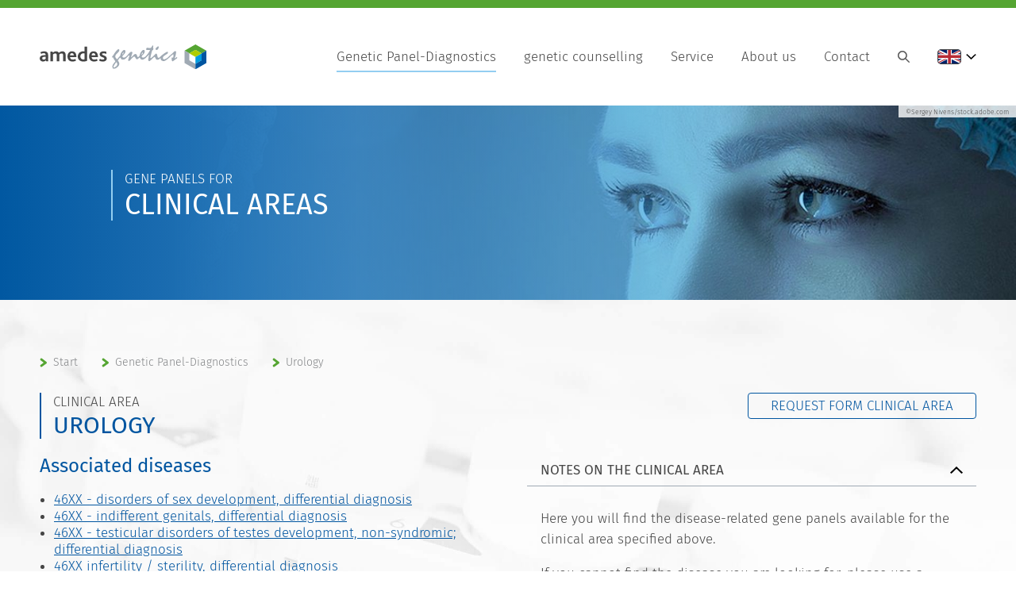

--- FILE ---
content_type: text/html; charset=utf-8
request_url: https://www.amedes-genetics.de/en/genetic-panel-diagnostics/clinical-area/detail/urology.html
body_size: 8969
content:
<!DOCTYPE html>
<html lang="en-US">
<head>

<meta charset="utf-8">
<!-- 
	This website is powered by TYPO3 - inspiring people to share!
	TYPO3 is a free open source Content Management Framework initially created by Kasper Skaarhoj and licensed under GNU/GPL.
	TYPO3 is copyright 1998-2026 of Kasper Skaarhoj. Extensions are copyright of their respective owners.
	Information and contribution at https://typo3.org/
-->

<base href="https://www.amedes-genetics.de">

<title>Genetic Panel-Diagnostics  | Amedes Genetics</title>
<meta name="generator" content="TYPO3 CMS" />
<meta name="viewport" content="width=device-width, height=device-height, maximum-scale=1.0, user-scalable=no, initial-scale=1" />
<meta name="robots" content="all" />
<meta property="og:type" content="website" />
<meta name="twitter:card" content="summary" />

<link rel="stylesheet" href="/typo3temp/assets/compressed/merged-df1d559047bf79818a7522c29a029536-d0be30aec11decb5f8547f99a426ff58.css.1762670224.gzip" media="all">







			<link rel="apple-touch-icon" sizes="180x180" href="/typo3conf/ext/sc_template/Resources/Public/img/favicons/apple-touch-icon.png">
			<link rel="icon" type="image/png" sizes="32x32" href="/typo3conf/ext/sc_template/Resources/Public/img/favicons/favicon-32x32.png">
			<link rel="icon" type="image/png" sizes="16x16" href="/typo3conf/ext/sc_template/Resources/Public/img/favicons/favicon-16x16.png">
			<link rel="manifest" href="/typo3conf/ext/sc_template/Resources/Public/img/favicons/site.webmanifest">
			<link rel="mask-icon" href="/typo3conf/ext/sc_template/Resources/Public/img/favicons/safari-pinned-tab.svg" color="#0158a1">
			<link rel="shortcut icon" href="/typo3conf/ext/sc_template/Resources/Public/img/favicons/favicon.ico">
			<meta name="msapplication-TileColor" content="#0158a1">
			<meta name="msapplication-config" content="/typo3conf/ext/sc_template/Resources/Public/img/favicons/browserconfig.xml">
			<meta name="theme-color" content="#0158a1">
<link rel="canonical" href="https://www.amedes-genetics.de/en/genetic-panel-diagnostics/clinical-area/detail/urology.html"/>

<link rel="alternate" hreflang="de-AT" href="https://www.amedes-genetics.de/genetische-erkrankungen/klinischer-bereich/detail/urologie.html"/>
<link rel="alternate" hreflang="en-US" href="https://www.amedes-genetics.de/en/genetic-panel-diagnostics/clinical-area/detail/urology.html"/>
<link rel="alternate" hreflang="x-default" href="https://www.amedes-genetics.de/genetische-erkrankungen/klinischer-bereich/detail/urologie.html"/>
<!--###POSTJSMARKER###-->
</head>
<body id="page_124">
<header><div id="header"><div id="announcement"></div><div class="inner"><a id="logolink" href="/en/"><img alt="Amedes Logo" src="/typo3conf/ext/sc_template/Resources/Public/img/logo_amedes_2.svg" width="469" height="70" /></a><ul id="mainnavi"><li id="mainnavi_124" class="mainnavili"><a class="active mainnavlilink"
               href="/en/genetic-panel-diagnostics.html"
               target=""
               title="Genetic Panel-Diagnostics">
                Genetic Panel-Diagnostics
            </a><ul class="sub"><span class="sub_flex">

<span class="clinicalAreas_container">
    <span class="title">Genetische Panel-Diagnostik</span>

    <span class="clinicalAreas_flex">
        <span class="col">
            
                <li>
                    <a href="/en/genetic-panel-diagnostics/clinical-area/detail/anaesthesiology.html">Anaesthesiology</a>
                </li>

                
            
                <li>
                    <a href="/en/genetic-panel-diagnostics/clinical-area/detail/angiology.html">Angiology</a>
                </li>

                
            
                <li>
                    <a href="/en/genetic-panel-diagnostics/clinical-area/detail/autoinflammation.html">Autoinflammation</a>
                </li>

                
            
                <li>
                    <a href="/en/genetic-panel-diagnostics/clinical-area/detail/cardiology-cardiosurgery.html">Cardiology / Cardiosurgery</a>
                </li>

                
            
                <li>
                    <a href="/en/genetic-panel-diagnostics/clinical-area/detail/child-and-adolescent-psychiatry.html">Child and adolescent psychiatry</a>
                </li>

                
            
                <li>
                    <a href="/en/genetic-panel-diagnostics/clinical-area/detail/chirurgie.html">Chirurgie</a>
                </li>

                
            
                <li>
                    <a href="/en/genetic-panel-diagnostics/clinical-area/detail/dentistry.html">Dentistry</a>
                </li>

                
            
                <li>
                    <a href="/en/genetic-panel-diagnostics/clinical-area/detail/dermatology.html">Dermatology</a>
                </li>

                
            
                <li>
                    <a href="/en/genetic-panel-diagnostics/clinical-area/detail/diabetology.html">Diabetology</a>
                </li>

                
                    </span><span class="col">
                
            
                <li>
                    <a href="/en/genetic-panel-diagnostics/clinical-area/detail/endocrinology.html">Endocrinology</a>
                </li>

                
            
                <li>
                    <a href="/en/genetic-panel-diagnostics/clinical-area/detail/forschung.html">Forschung</a>
                </li>

                
            
                <li>
                    <a href="/en/genetic-panel-diagnostics/clinical-area/detail/fortpflanzungsmedizin.html">Fortpflanzungsmedizin</a>
                </li>

                
            
                <li>
                    <a href="/en/genetic-panel-diagnostics/clinical-area/detail/gastroenterology.html">Gastroenterology</a>
                </li>

                
            
                <li>
                    <a href="/en/genetic-panel-diagnostics/clinical-area/detail/general-medicine.html">General medicine</a>
                </li>

                
            
                <li>
                    <a href="/en/genetic-panel-diagnostics/clinical-area/detail/geriatrie.html">Geriatrie</a>
                </li>

                
            
                <li>
                    <a href="/en/genetic-panel-diagnostics/clinical-area/detail/gynaecology.html">Gynaecology</a>
                </li>

                
            
                <li>
                    <a href="/en/genetic-panel-diagnostics/clinical-area/detail/hematology.html">Hematology</a>
                </li>

                
            
                <li>
                    <a href="/en/genetic-panel-diagnostics/clinical-area/detail/human-genetics.html">Human genetics</a>
                </li>

                
                    </span><span class="col">
                
            
                <li>
                    <a href="/en/genetic-panel-diagnostics/clinical-area/detail/internal-medicine.html">Internal medicine</a>
                </li>

                
            
                <li>
                    <a href="/en/genetic-panel-diagnostics/clinical-area/detail/nephrology.html">Nephrology</a>
                </li>

                
            
                <li>
                    <a href="/en/genetic-panel-diagnostics/clinical-area/detail/neurochirurgie.html">Neurochirurgie</a>
                </li>

                
            
                <li>
                    <a href="/en/genetic-panel-diagnostics/clinical-area/detail/neurology.html">Neurology</a>
                </li>

                
            
                <li>
                    <a href="/en/genetic-panel-diagnostics/clinical-area/detail/oncology.html">Oncology</a>
                </li>

                
            
                <li>
                    <a href="/en/genetic-panel-diagnostics/clinical-area/detail/ophthalmology.html">Ophthalmology</a>
                </li>

                
            
                <li>
                    <a href="/en/genetic-panel-diagnostics/clinical-area/detail/oral-and-maxillofacial-surgery.html">Oral and maxillofacial surgery</a>
                </li>

                
            
                <li>
                    <a href="/en/genetic-panel-diagnostics/clinical-area/detail/orthopaedics.html">Orthopaedics</a>
                </li>

                
            
                <li>
                    <a href="/en/genetic-panel-diagnostics/clinical-area/detail/otorhinolaryngology.html">Otorhinolaryngology</a>
                </li>

                
                    </span><span class="col">
                
            
                <li>
                    <a href="/en/genetic-panel-diagnostics/clinical-area/detail/paediatrics.html">Paediatrics</a>
                </li>

                
            
                <li>
                    <a href="/en/genetic-panel-diagnostics/clinical-area/detail/perinatal-medicine.html">Perinatal medicine</a>
                </li>

                
            
                <li>
                    <a href="/en/genetic-panel-diagnostics/clinical-area/detail/pneumology.html">Pneumology</a>
                </li>

                
            
                <li>
                    <a href="/en/genetic-panel-diagnostics/clinical-area/detail/psychiatry.html">Psychiatry</a>
                </li>

                
            
                <li>
                    <a href="/en/genetic-panel-diagnostics/clinical-area/detail/rheumatology.html">Rheumatology</a>
                </li>

                
            
                <li>
                    <a href="/en/genetic-panel-diagnostics/clinical-area/detail/urology.html">Urology</a>
                </li>

                
            
        </span>
    </span>
</span>


</span></ul></li><li id="mainnavi_230" class="mainnavili"><a class=" mainnavlilink"
               href="https://www.amedes-genetics.de"
               target=""
               title="genetic counselling">
                genetic counselling
            </a><ul class="sub"><span class="sub_flex"><span class="col"><li><a class=""
                                               href="/en/for-patients/genetic-consultation.html"
                                               target=""
                                               title="Genetic Consultation">
                                                Genetic Consultation
                                            </a></li></span></span></ul></li><li id="mainnavi_4" class="mainnavili"><a class=" mainnavlilink"
               href="/en/service.html"
               target=""
               title="Service">
                Service
            </a><ul class="sub"><span class="sub_flex"><span class="col"><li><a class=""
                                               href="/en/service/downloads.html"
                                               target=""
                                               title="Downloads">
                                                Downloads
                                            </a></li></span></span></ul></li><li id="mainnavi_3" class="mainnavili"><a class=" mainnavlilink"
               href="/en/about-us/team.html"
               target=""
               title="About us">
                About us
            </a><ul class="sub"><span class="sub_flex"><span class="col"><li><a class=""
                                               href="/en/about-us/team.html"
                                               target=""
                                               title="Team">
                                                Team
                                            </a></li></span><span class="col"><li><a class=""
                                               href="/en/contact.html"
                                               target=""
                                               title="Contact form">
                                                Contact form
                                            </a></li></span><span class="col"><li><a class=""
                                               href="/en/about-us/locations-laboratory.html"
                                               target=""
                                               title="Locations - Laboratory">
                                                Locations - Laboratory
                                            </a></li></span><span class="col"><li><a class=""
                                               href="/en/about-us/locations-consultation-hour.html"
                                               target="_blank"
                                               title="Locations - consultation hour">
                                                Locations - consultation hour
                                            </a></li></span><span class="col"><li><a class=""
                                               href="/en/about-us/career.html"
                                               target="_blank"
                                               title="Career">
                                                Career
                                            </a></li></span></span></ul></li><li id="mainnavi_5" class="mainnavili"><a class=" mainnavlilink"
               href="/en/contact.html"
               target=""
               title="Contact">
                Contact
            </a></li></ul><div id="hamburgerContainer"><button class="c-hamburger c-hamburger--htx" aria-hidden="true"><span>Menü öffnen</span></button></div><form method="post" id="searchbox" action="/en/search.html?tx_indexedsearch_pi2%5Baction%5D=search&amp;tx_indexedsearch_pi2%5Bcontroller%5D=Search&amp;cHash=8a04a61df477f65cb5627f93f71d4ad3"><div><input type="hidden" name="tx_indexedsearch_pi2[__referrer][@extension]" value="" /><input type="hidden" name="tx_indexedsearch_pi2[__referrer][@controller]" value="Standard" /><input type="hidden" name="tx_indexedsearch_pi2[__referrer][@action]" value="index" /><input type="hidden" name="tx_indexedsearch_pi2[__referrer][arguments]" value="YTowOnt9e2ecc70efd99ab14f711a9b7a8b46cd99ac94ba7" /><input type="hidden" name="tx_indexedsearch_pi2[__referrer][@request]" value="{&quot;@extension&quot;:null,&quot;@controller&quot;:&quot;Standard&quot;,&quot;@action&quot;:&quot;index&quot;}c504e76fae576ee40f1aab4b7344352f4dbff686" /><input type="hidden" name="tx_indexedsearch_pi2[__trustedProperties]" value="{&quot;search&quot;:{&quot;sword&quot;:1,&quot;languageUid&quot;:1,&quot;group&quot;:1,&quot;numberOfResults&quot;:1,&quot;submitButton&quot;:1}}e2be42b7e93d67b970adc9221d4cf484e1b53126" /></div><label for="searchbox_sword" class="invisible">Search: </label><input class="searchbox_sword indexed-search-autocomplete-sword" id="searchbox_sword" type="text" name="tx_indexedsearch_pi2[search][sword]" value="" /><div class="search-autocomplete-results  no-results search-results-menu"
         data-mode="link"
         data-searchonclick="false"
         data-maxresults="6"
         data-minlength="2"
         data-searchurl="/en/genetic-panel-diagnostics?no_cache=1&amp;tx_indexedsearchautocomplete_%5Baction%5D=search&amp;tx_indexedsearchautocomplete_%5Bcontroller%5D=Search&amp;type=7423794&amp;cHash=e6c6595e0dcd49e708e6f7fcbadbead0"></div><input type="hidden" name="tx_indexedsearch_pi2[search][languageUid]" value="1" /><input type="hidden" name="tx_indexedsearch_pi2[search][group]" value="sections" /><input type="hidden" name="tx_indexedsearch_pi2[search][numberOfResults]" value="100" /><input class="searchbutton" id="searchbuttonDesktop" type="submit" value="" name="tx_indexedsearch_pi2[search][submitButton]" /><div id="mobileSearch"><input class="searchbutton" id="searchbuttonMobile" type="submit" value="" name="tx_indexedsearch_pi2[search][submitButton]" /></div></form><ul id="languagenavi"><li class="active  hassub"><span class="currentLanguage"><a href="#" title="English"><img alt="English" src="/typo3conf/ext/sc_template/Resources/Public/img/flags/GB.svg" width="30" height="19" /></a></span><ul class="sub"><span class="sub_flex"><li class=" "><a href="/genetische-erkrankungen/klinischer-bereich/detail/urologie.html" hreflang="de-DE" title="Deutsch"><span><img alt="Deutsch" src="/typo3conf/ext/sc_template/Resources/Public/img/flags/DE.svg" width="30" height="19" /> Deutsch</span></a></li><li class="active "><a href="/en/genetic-panel-diagnostics/clinical-area/detail/urology.html" hreflang="en-GB" title="English"><span><img alt="English" src="/typo3conf/ext/sc_template/Resources/Public/img/flags/GB.svg" width="30" height="19" /> English</span></a></li></span></ul></li></ul></div></div></header>
    

    <div id="headerimage" class="imagePosition1 pseudo-background-element">
        
                <img class="pseudo-background-img"
                     src="/fileadmin/user_upload/pics/header/paneldiagnostik_1920x1080px.jpg"
                     srcset="/fileadmin/_processed_/8/a/csm_paneldiagnostik_1920x1080px_5c5095fc33.jpg 1920w,
                     /fileadmin/_processed_/8/a/csm_paneldiagnostik_1920x1080px_eac5b524ff.jpg 1400w,
                    /fileadmin/_processed_/8/a/csm_paneldiagnostik_1920x1080px_d4ef9a832f.jpg 1024w,
                    /fileadmin/_processed_/8/a/csm_paneldiagnostik_1920x1080px_106eed0ef3.jpg 800w,
                    /fileadmin/_processed_/8/a/csm_paneldiagnostik_1920x1080px_ecee7bb179.jpg 500w"
                     sizes="
                    (min-width: 1400px) 1920px,
                    (min-width: 1024px) 1400px,
                    (min-width: 800px) 1024px,
                    (min-width: 500px) 800px,
                    100vw">
            


        
    <div class="copyrightInfo sc_headerimage">
        ©Sergey Nivens/stock.adobe.com
    </div>


        <div class="inner">
            <div class="headerimage_text">
                
                        <div class="h1">
                            <span class="twolinetitle">
                                <span class="small">Gene panels for</span>
                                <span class="big">Clinical Areas</span>
                            </span>
                        </div>
                    
            </div>
        </div>
    </div>

<main><div id="content_container"><div id="breadcrumb"><div class="inner"><ol vocab="https://schema.org/" typeof="BreadcrumbList"><li property="itemListElement" typeof="ListItem"><span class="arrow"></span><a href="/en/"
                           target=""
                           title="Start" property="item" typeof="WebPage"><span property="name">Start</span></a><meta property="position" content="1"></li><li property="itemListElement" typeof="ListItem"><span class="arrow"></span><a href="/en/genetic-panel-diagnostics.html"
                           target=""
                           title="Genetic Panel-Diagnostics" property="item" typeof="WebPage"><span property="name">Genetic Panel-Diagnostics</span></a><meta property="position" content="2"></li><li property="itemListElement" typeof="ListItem"><span class="arrow"></span><a href="https://www.amedes-genetics.de/en/genetic-panel-diagnostics/clinical-area/detail/urology.html"
                           target=""
                           title="Urology" property="item" typeof="WebPage"><span property="name">Urology</span></a><meta property="position" content="3"></li></ol></div></div><div id="content_default"><div class="inner"><div id="content_left"><!--TYPO3SEARCH_begin--><div id="c452" class="frame frame-default frame-type-list frame-layout-0"><a id="c734"></a><div class="tx-sc-illness"><div class="illness_group gridelement twocols"><div class="col illness_col_left"><h1><span class="twolinetitle"><span class="small">Clinical Area</span><span class="big">Urology</span></span></h1></div><div class="col illness_col_right"><!--TYPO3SEARCH_end--><div class="printPdfAnfoSchein"><a class="button" href="index.php?type=600002&tx_scillness_clinicalareapdf%5Baction%5D=getAnfoScheinPdf&tx_scillness_clinicalareapdf%5Bcontroller%5D=ClinicalArea&tx_scillness_clinicalareapdf%5Bdata%5D%5Bclinical_area%5D%5Bid%5D=5" data-success-msg="Your request form will be prepared.&lt;br /&gt;The download will start shortly.">Request form clinical area</a><div class="infoAnfoScheinDl"></div></div><!--TYPO3SEARCH_begin--></div></div><div class="illness_group gridelement twocols"><div class="col illness_col_left"><h2>Associated diseases</h2><ul><li><a href="/en/illnesses/illness/detail/46xx-disorders-of-sex-development-differential-diagnosis.html">46XX - disorders of sex development, differential diagnosis</a></li><li><a href="/en/illnesses/illness/detail/46xx-indifferent-genitals-differential-diagnosis.html">46XX - indifferent genitals, differential diagnosis</a></li><li><a href="/en/illnesses/illness/detail/46xx-testicular-disorders-of-testes-development-non-syndromic-differential-diagnosis.html">46XX - testicular disorders of testes development, non-syndromic; differential diagnosis</a></li><li><a href="/en/illnesses/illness/detail/46xx-infertility-sterility-differential-diagnosis.html">46XX infertility / sterility, differential diagnosis</a></li><li><a href="/en/illnesses/illness/detail/46xy-disorders-of-sexual-development-differential-diagnosis.html">46XY - disorders of sexual development, differential diagnosis</a></li><li><a href="/en/illnesses/illness/detail/46xy-disorders-of-testes-development-non-syndromic-differential-diagnosis.html">46XY - disorders of testes development, non-syndromic; differential diagnosis</a></li><li><a href="/en/illnesses/illness/detail/46xy-gonadal-dysgenesis-differential-diagnosis.html">46XY - gonadal dysgenesis, differential diagnosis</a></li><li><a href="/en/illnesses/illness/detail/46xy-infertility-sterility-differential-diagnosis.html">46XY infertility / sterility, differential diagnosis</a></li><li><a href="/en/illnesses/illness/detail/alport-syndrome-differential-diagnosis.html">Alport syndrome, differential diagnosis</a></li><li><a href="/en/illnesses/illness/detail/androgen-insensitivity-syndrome.html">Androgen insensitivity syndrome</a></li><li><a href="/en/illnesses/illness/detail/aromatase-deficiency.html">Aromatase deficiency</a></li><li><a href="/en/illnesses/illness/detail/azoospermia-factor-azf.html">Azoospermia factor [AZF]</a></li><li><a href="/en/illnesses/illness/detail/azoospermia-syndrome-differential-diagnosis.html">Azoospermia syndrome, differential diagnosis</a></li><li><a href="/en/illnesses/illness/detail/azoospermia-syndrome-differential-diagnosis-expanded.html">Azoospermia syndrome, differential diagnosis [expanded]</a></li><li><a href="/en/illnesses/illness/detail/bladder-cancer-susceptibility.html">Bladder cancer, susceptibility</a></li><li><a href="/en/illnesses/illness/detail/campomelic-dysplasia-differential-diagnosis.html">Campomelic dysplasia, differential diagnosis</a></li><li><a href="/en/illnesses/illness/detail/cryptorchidism-differential-diagnosis.html">Cryptorchidism, differential diagnosis</a></li><li><a href="/en/illnesses/illness/detail/cystic-fibrosis-most-frequent-mutations.html">Cystic fibrosis, most frequent mutations</a></li><li><a href="/en/illnesses/illness/detail/cystinuria-type-1-3.html">Cystinuria type 1-3</a></li><li><a href="/en/illnesses/illness/detail/dent-syndrome-differential-diagnosis.html">Dent syndrome, differential diagnosis</a></li><li><a href="/en/illnesses/illness/detail/denys-drash-syndrome.html">Denys-Drash syndrome</a></li><li><a href="/en/illnesses/illness/detail/fraser-syndrome-differential-diagnosis.html">Fraser syndrome, differential diagnosis</a></li><li><a href="/en/illnesses/illness/detail/frasier-syndrome.html">Frasier syndrome</a></li><li><a href="/en/illnesses/illness/detail/gitelman-plus-bartter-syndromes-differential-diagnosis.html">Gitelman plus Bartter syndromes, differential diagnosis</a></li><li><a href="/en/illnesses/illness/detail/globozoospermia-differential-diagnosis.html">Globozoospermia, differential diagnosis</a></li><li><a href="/en/illnesses/illness/detail/glomerulonephritis-focal-segmental-differential-diagnosis.html">Glomerulonephritis, focal segmental; differential diagnosis</a></li><li><a href="/en/illnesses/illness/detail/glomerulosclerosis-focal-segmental-differential-diagnosis.html">Glomerulosclerosis, focal segmental; differential diagnosis</a></li><li><a href="/en/illnesses/illness/detail/glucosuria-renal.html">Glucosuria, renal</a></li><li><a href="/en/illnesses/illness/detail/gonadotropin-releasing-hormone-gnrh-deficiency-isolated-differential-diagnosis.html">Gonadotropin-Releasing Hormone (GnRH) Deficiency, isolated; differential diagnosis</a></li><li><a href="/en/illnesses/illness/detail/haematurie-familiaere-differentialdiagnose.html">Hämaturie, familiäre, Differentialdiagnose</a></li><li><a href="/en/illnesses/illness/detail/hyperoxaluria-primary-differential-diagnosis.html">Hyperoxaluria, primary; differential diagnosis</a></li><li><a href="/en/illnesses/illness/detail/hypocitraturia-differential-diagnosis.html">Hypocitraturia, differential diagnosis</a></li><li><a href="/en/illnesses/illness/detail/hypogonadism-female-hypergonadotropic-differential-diagnosis-a.html">Hypogonadism, female hypergonadotropic; differential diagnosis A</a></li><li><a href="/en/illnesses/illness/detail/hypogonadism-hypogonadotropic-differential-diagnosis.html">Hypogonadism, hypogonadotropic; differential diagnosis</a></li><li><a href="/en/illnesses/illness/detail/hypogonadism-male-hypergonadotropic-differential-diagnosis.html">Hypogonadism, male hypergonadotropic; differential diagnosis</a></li><li><a href="/en/illnesses/illness/detail/hypogonadotropic-hypogonadism-kallmann-syndrome-differential-diagnosis.html">Hypogonadotropic hypogonadism, Kallmann syndrome; differential diagnosis</a></li><li><a href="/en/illnesses/illness/detail/hypospadia-differential-diagnosis.html">Hypospadia, differential diagnosis</a></li><li><a href="/en/illnesses/illness/detail/hypourikaemia-renal-differential-diagnosis.html">Hypourikaemia, renal; differential diagnosis</a></li><li><a href="/en/illnesses/illness/detail/kidney-urinary-tract-congenital-anomalies-cakut-differential-diagnosis.html">Kidney + urinary tract, congenital anomalies [CAKUT]; differential diagnosis</a></li><li><a href="/en/illnesses/illness/detail/kidney-cysts-medullary-type-1-2.html">Kidney cysts, medullary, type 1+2</a></li><li><a href="/en/illnesses/illness/detail/leiomyomatosis-renal-cell-cancer-differential-diagnosis.html">Leiomyomatosis, + renal cell cancer; differential diagnosis</a></li><li><a href="/en/illnesses/illness/detail/mckusick-kaufman-syndrome-differential-diagnosis.html">McKusick-Kaufman syndrome; differential diagnosis</a></li><li><a href="/en/illnesses/illness/detail/medullary-cystic-kidney-disease-adtkd-differential-diagnosis.html">Medullary-cystic kidney disease [ADTKD], differential diagnosis</a></li><li><a href="/en/illnesses/illness/detail/megacystis-luto-differential-diagnosis.html">Megacystis, LUTO; differential diagnosis</a></li><li><a href="/en/illnesses/illness/detail/nephrolithiasis-differential-diagnosis.html">Nephrolithiasis, differential diagnosis</a></li><li><a href="/en/illnesses/illness/detail/nephrolithiasis-expanded-panel-differential-diagnosis.html">Nephrolithiasis, expanded panel; differential diagnosis</a></li><li><a href="/en/illnesses/illness/detail/nephronophthisis-tubulointerstitial-kidney-disease-differential-diagnosis.html">Nephronophthisis, tubulointerstitial kidney disease; differential diagnosis</a></li><li><a href="/en/illnesses/illness/detail/nephrotic-syndrome-infantile-steroid-resistant.html">Nephrotic syndrome, infantile, Steroid-resistant</a></li><li><a href="/en/illnesses/illness/detail/nephrotic-syndrome-infantile-steroid-resistant-dd-expanded-panel.html">Nephrotic syndrome, infantile, Steroid-resistant; DD expanded panel</a></li><li><a href="/en/illnesses/illness/detail/persistent-mullerian-duct-syndrome-differential-diagnosis.html">Persistent Mullerian duct syndrome, differential diagnosis</a></li><li><a href="/en/illnesses/illness/detail/peutz-jeghers-syndrome.html">Peutz-Jeghers syndrome</a></li><li><a href="/en/illnesses/illness/detail/pierson-syndrome.html">Pierson syndrome</a></li><li><a href="/en/illnesses/illness/detail/podocytopathias-non-syndromal-differential-diagnosis.html">Podocytopathias, non-syndromal; differential diagnosis</a></li><li><a href="/en/illnesses/illness/detail/podocytopathias-syndromal-differential-diagnosis.html">Podocytopathias, syndromal; differential diagnosis</a></li><li><a href="/en/illnesses/illness/detail/polycystic-kidney-disease-adpkd-differential-diagnosis.html">Polycystic kidney disease, ADPKD; differential diagnosis</a></li><li><a href="/en/illnesses/illness/detail/polycystic-kidney-disease-arpkd-differential-diagnosis.html">Polycystic kidney disease, ARPKD; differential diagnosis</a></li><li><a href="/en/illnesses/illness/detail/prenatal-dsd-differential-diagnosis.html">Prenatal DSD, differential diagnosis</a></li><li><a href="/en/illnesses/illness/detail/prostata-karzinom-hereditaeres-differentialdiagnose.html">Prostata-Karzinom, hereditäres; Differentialdiagnose</a></li><li><a href="/en/illnesses/illness/detail/prostate-cancer-hereditary-olaparib-therapy.html">Prostate cancer, hereditary; Olaparib therapy</a></li><li><a href="/en/illnesses/illness/detail/renal-agenesisdysplasia-differential-diagnosis.html">Renal agenesis/dysplasia, differential diagnosis</a></li><li><a href="/en/illnesses/illness/detail/renal-cancer-susceptibility.html">Renal cancer [susceptibility]</a></li><li><a href="/en/illnesses/illness/detail/renal-cancerhypernephroma-inherited-differential-diagnosis.html">Renal cancer/hypernephroma, inherited; differential diagnosis</a></li><li><a href="/en/illnesses/illness/detail/renal-disease-familial-cystic-differential-diagnosis.html">Renal disease, familial cystic; differential diagnosis</a></li><li><a href="/en/illnesses/illness/detail/renal-tubular-dysgenesis-differential-diagnosis.html">Renal-tubular dysgenesis, differential diagnosis</a></li><li><a href="/en/illnesses/illness/detail/sensenbrenner-syndrome-differential-diagnosis.html">Sensenbrenner syndrome, differential diagnosis</a></li><li><a href="/en/illnesses/illness/detail/smith-lemli-opitz-syndrome.html">Smith-Lemli-Opitz syndrome</a></li><li><a href="/en/illnesses/illness/detail/smith-lemli-opitz-syndrome-differential-diagnosis.html">Smith-Lemli-Opitz syndrome, differential diagnosis</a></li><li><a href="/en/illnesses/illness/detail/spermatogenesis-disturbed-differential-diagnosis.html">Spermatogenesis, disturbed; differential diagnosis</a></li><li><a href="/en/illnesses/illness/detail/sterility-cbavd.html">Sterility, CBAVD</a></li><li><a href="/en/illnesses/illness/detail/teratozoospermia-differential-diagnosis.html">Teratozoospermia, differential diagnosis</a></li><li><a href="/en/illnesses/illness/detail/tsc2pkd1-microdeletion-syndrome.html">TSC2/PKD1 microdeletion syndrome</a></li><li><a href="/en/illnesses/illness/detail/urofacial-syndrome-differential-diagnosis.html">Urofacial syndrome, differential diagnosis</a></li><li><a href="/en/illnesses/illness/detail/von-hippel-lindau-syndrome.html">von Hippel-Lindau syndrome</a></li><li><a href="/en/illnesses/illness/detail/wilms-tumor-including-susceptibility-differential-diagnosis.html">Wilms tumor [including susceptibility], differential diagnosis</a></li><li><a href="/en/illnesses/illness/detail/wt1-disorder-dd-wilms-tumor-predisposition-steroid-resistant-nephrotic-syndrome.html">WT1 disorder, DD Wilms tumor predisposition + Steroid-resistant nephrotic syndrome</a></li><li><a href="/en/illnesses/illness/detail/wt1-disorder-dd-disorders-of-testis-development-dsd.html">WT1 disorder; DD disorders of testis development + DSD</a></li><li><a href="/en/illnesses/illness/detail/xanthinuria-type-i-ii.html">Xanthinuria type I + II</a></li></ul></div><div class="col illness_col_right"><div class="illness_accordion accordion" id="accordion_clinicalArea_0"><header><h2>Notes on the clinical area</h2></header><div class="accordion_content content"><div class="accordion_row dont_flex markdown_styling reverseZebra"><p> Here you will find the disease-related gene panels available for the clinical area specified above. </p><p> If you cannot find the disease you are looking for, please use a known synonym in the search (also in English). </p></div></div></div><div class="illness_accordion accordion" id="accordion_clinicalArea_1"><header><h2>Genetics in urology</h2></header><div class="accordion_content content"><div class="accordion_row dont_flex markdown_styling reverseZebra"><p>Molecular genetic diagnostics are also used to clarify the hereditary causes of urological diseases. The aim here is to detect deviations from the reference genome (wild type) and then, if necessary, to distinguish between neutral variants and pathogenic mutations that are important for the physiological development and undisturbed functioning of the urogenital system. The inheritance patterns of urological-genetic diseases represent the basis of genetic counselling for patients, persons at risk and affected families.</p><p>In the last 30 years many genes have been characterized which cause urological diseases or contribute to the development of urological disorders. Current results of urogenetic research have a direct impact on the diagnostic procedure in the laboratory and genetic counselling. For example, mutations in independent genes on different chromosomes can cause clinically indistinguishable, hereditary forms of XX and XY gonadal dysgenesis (locus heterogeneity). On the other hand, different mutations in one and the same CLCN5 gene lead to clinically apparently clearly separable disease entities (Dent's disease, hypophosphatemic rickets, nephrolithiais type 1 and/or low-molecular proteinuria with hypercalciuric nephrocalcinosis; allelic heterogeneity).</p></div></div></div><div class="illness_accordion accordion" id="accordion_clinicalArea_2"><header><h2>Formal genetics and etiology</h2></header><div class="accordion_content content"><div class="accordion_row dont_flex markdown_styling reverseZebra"><p>Formal genetically and etiologically, the following groups of urological diseases can be distinguished:</p><ul><li>monogenic diseases (autosomal or X-chromosomal inheritance)</li><li>mitochondrial diseases (maternal or autosomal inheritance)</li><li>multifactorial diseases (interaction of several to many genes plus environmental factors)</li></ul></div></div></div><div class="illness_accordion accordion" id="accordion_clinicalArea_3"><header><h2>Congenital malformations</h2></header><div class="accordion_content content"><div class="accordion_row dont_flex markdown_styling reverseZebra"><p>Congenital malformations of the urogenital system often appear sporadically - is there a genetic (co-)cause? Several hundred inherited urological disorders are proven to be based on genetic changes and lead to disorders in the proteins that build up the urogenital system. DNA diagnostics therefore often involves a step-by-step procedure in which the most frequent mutations are first tested before the very rare genetic causes are also identified in parallel approaches using extensive and cost-intensive gene panel procedures. Mutations found or all variants with unclear significance (VUS) are verified by DNA sequence analysis using Sanger technology. Some of the more common disease groups are listed below.</p></div></div></div><div class="illness_accordion accordion" id="accordion_clinicalArea_4"><header><h2>Developmental disorders in newborns and infants</h2></header><div class="accordion_content content"><div class="accordion_row dont_flex markdown_styling reverseZebra"><p>In urology, in the majority of diseases one or more genetic factors are causally involved in the causal pathogenesis of the developmental disorder. Sometimes numerical and structural chromosome defects are detectable as well as mutations that cause monogenic syndromes (e.g. androgen insensitivity syndrome). Diagnostic gene panels for developmental disorders comprise up to several dozen genes, which are sequenced in parallel. Initially, only those genes that appear primarily associated with the clinical picture are analysed. The individual gene panels can be used separately or in combination for the diagnostic purposes.</p></div></div></div><div class="illness_accordion accordion" id="accordion_clinicalArea_5"><header><h2>Infertility</h2></header><div class="accordion_content content"><div class="accordion_row dont_flex markdown_styling reverseZebra"><p>Sterility and infertility affect ~15% of couples in Germany and Europe, and causal pathogenetics can be elucidated in about the same proportion of both sexes. After the exclusion of cytogenetic causes, the differential diagnosis of infertility often starts with targeted single gene sequence analyses. In many cases, however, only extended panel examination with numerous genes allows the exact genetic diagnosis to be established. In addition to the genes for primary ovarian insufficiency and for several rare syndromes in both sexes, dozens of other genes are characterised in the respective panels, which also pertain to hormonal disorders, for example. For the monogenic causes of infertility, the inheritance patterns are precisely known and the genetic defects are directly detectable.</p></div></div></div><div class="illness_accordion accordion" id="accordion_clinicalArea_6"><header><h2>Kidney stones and kidney cysts</h2></header><div class="accordion_content content"><div class="accordion_row dont_flex markdown_styling reverseZebra"><p>Although the causal pathogenesis of renal cysts can often be considered as monogenic in the simplest sense, be it following autosomal recessive or autosomal dominant inheritance, other genes are available in the corresponding panels in addition to the main genes (PKD1, PKD2 and PKHD1). On the other hand, it seems immediately obvious that various forms of nephrolithiasis are generally based on multifactorial genesis, so that single-gene diagnostics cannot be used as the primary method of diagnosis. Hence comprehensive gene panels are offered here as well.</p></div></div></div><div class="illness_accordion accordion" id="accordion_clinicalArea_7"><header><h2>Tumor diseases</h2></header><div class="accordion_content content"><div class="accordion_row dont_flex markdown_styling reverseZebra"><p>With the important exception of von Hippel-Lindau syndrome, practically all other malignant tumor diseases in urology are not simply caused monogenic. Accordingly, panels with susceptibility genes are offered for prostate and renal (cell) carcinoma, for example, as well as gene combinations which, according to the latest findings, are significantly involved in the multifactorial tumor process. Depending on the preliminary clinical findings as those for e.g. prostate carcinoma, analyses of the genetic preconditions may also be included for therapy options in the respective gene panels.</p></div></div></div></div></div><div id="illnessSingleColumn"></div></div></div><!--TYPO3SEARCH_end--></div></div></div></div></main><footer><div id="footer"><div class="inner"><ul id="footernavi"><li><a href="/en/impressum.html" title="Impressum">Impressum</a></li><li><a href="/en/data-privacy-statement.html" title="Data privacy statement">Data privacy statement</a></li></ul></div></div></footer><div id="tooltip"></div>

<noscript id="deferred-styles">
<link rel="stylesheet" href="/typo3temp/assets/compressed/merged-14e5bf8ea2e0da8d837c76976a5da979-c1696ce05e3fe749cfe6905042938b2f.css.1761244499.gzip" media="all">

</noscript>
<script>
    var loadDeferredStyles = function() {
        var addStylesNode = document.getElementById("deferred-styles");
        var replacement = document.createElement("div");
        replacement.innerHTML = addStylesNode.textContent;
        document.body.appendChild(replacement);
        addStylesNode.parentElement.removeChild(addStylesNode);

        window.setTimeout(function(){
            document.body.style.opacity = 1;
        }, 0);
    };
    var raf = window.requestAnimationFrame || window.mozRequestAnimationFrame || window.webkitRequestAnimationFrame || window.msRequestAnimationFrame;
    if (raf) raf(function() { window.setTimeout(loadDeferredStyles, 0); });
    else window.addEventListener('load', loadDeferredStyles);
</script>

<script src="https://webcache.datareporter.eu/c/3b3ac563-fd2e-4a32-ae73-c8d800ca3c44/RzqhqlE0XwkR/mRp/banner.js"></script>

<script src="/typo3temp/assets/compressed/merged-2b6a16b4ad8323b5c21101648fc06497-3f308e7e809af72305526a1d3f48856f.js.1759325850.gzip"></script>
<script src="/typo3temp/assets/compressed/Indexed_search_autocomplete-cf583f3cd2af275ab9012d9c05790264.js.1713259006.gzip"></script>




</body>
</html>

--- FILE ---
content_type: text/css; charset=utf-8
request_url: https://www.amedes-genetics.de/typo3temp/assets/compressed/merged-14e5bf8ea2e0da8d837c76976a5da979-c1696ce05e3fe749cfe6905042938b2f.css.1761244499.gzip
body_size: 15610
content:
.ce-align-left{text-align:left;}.ce-align-center{text-align:center;}.ce-align-right{text-align:right;}.ce-table td,.ce-table th{vertical-align:top;}.ce-textpic,.ce-image,.ce-nowrap .ce-bodytext,.ce-gallery,.ce-row,.ce-uploads li,.ce-uploads div{overflow:hidden;}.ce-left .ce-gallery,.ce-column{float:left;}.ce-center .ce-outer{position:relative;float:right;right:50%;}.ce-center .ce-inner{position:relative;float:right;right:-50%;}.ce-right .ce-gallery{float:right;}.ce-gallery figure{display:table;margin:0;}.ce-gallery figcaption{display:table-caption;caption-side:bottom;}.ce-gallery img{display:block;}.ce-gallery iframe{border-width:0;}.ce-border img,.ce-border iframe{border:2px solid #000000;padding:0px;}.ce-intext.ce-right .ce-gallery,.ce-intext.ce-left .ce-gallery,.ce-above .ce-gallery{margin-bottom:10px;}.ce-image .ce-gallery{margin-bottom:0;}.ce-intext.ce-right .ce-gallery{margin-left:10px;}.ce-intext.ce-left .ce-gallery{margin-right:10px;}.ce-below .ce-gallery{margin-top:10px;}.ce-column{margin-right:10px;}.ce-column:last-child{margin-right:0;}.ce-row{margin-bottom:10px;}.ce-row:last-child{margin-bottom:0;}.ce-above .ce-bodytext{clear:both;}.ce-intext.ce-left ol,.ce-intext.ce-left ul{padding-left:40px;overflow:auto;}.ce-headline-left{text-align:left;}.ce-headline-center{text-align:center;}.ce-headline-right{text-align:right;}.ce-uploads{margin:0;padding:0;}.ce-uploads li{list-style:none outside none;margin:1em 0;}.ce-uploads img{float:left;padding-right:1em;vertical-align:top;}.ce-uploads span{display:block;}.ce-table{width:100%;max-width:100%;}.ce-table th,.ce-table td{padding:0.5em 0.75em;vertical-align:top;}.ce-table thead th{border-bottom:2px solid #dadada;}.ce-table th,.ce-table td{border-top:1px solid #dadada;}.ce-table-striped tbody tr:nth-of-type(odd){background-color:rgba(0,0,0,.05);}.ce-table-bordered th,.ce-table-bordered td{border:1px solid #dadada;}.frame-space-before-extra-small{margin-top:1em;}.frame-space-before-small{margin-top:2em;}.frame-space-before-medium{margin-top:3em;}.frame-space-before-large{margin-top:4em;}.frame-space-before-extra-large{margin-top:5em;}.frame-space-after-extra-small{margin-bottom:1em;}.frame-space-after-small{margin-bottom:2em;}.frame-space-after-medium{margin-bottom:3em;}.frame-space-after-large{margin-bottom:4em;}.frame-space-after-extra-large{margin-bottom:5em;}.frame-ruler-before:before{content:'';display:block;border-top:1px solid rgba(0,0,0,0.25);margin-bottom:2em;}.frame-ruler-after:after{content:'';display:block;border-bottom:1px solid rgba(0,0,0,0.25);margin-top:2em;}.frame-indent{margin-left:15%;margin-right:15%;}.frame-indent-left{margin-left:33%;}.frame-indent-right{margin-right:33%;}textarea.f3-form-error{background-color:#FF9F9F;border:1px #FF0000 solid;}input.f3-form-error{background-color:#FF9F9F;border:1px #FF0000 solid;}.tx-sc-news table{border-collapse:separate;border-spacing:10px;}.tx-sc-news table th{font-weight:bold;}.tx-sc-news table td{vertical-align:top;}.typo3-messages .message-error{color:red;}.typo3-messages .message-ok{color:green;}textarea.f3-form-error{background-color:#FF9F9F;border:1px #FF0000 solid;}input.f3-form-error{background-color:#FF9F9F;border:1px #FF0000 solid;}.tx-sc-illness table{border-collapse:separate;border-spacing:10px;}.tx-sc-illness table th{font-weight:bold;}.tx-sc-illness table td{vertical-align:top;}.typo3-messages .message-error{color:red;}.typo3-messages .message-ok{color:green;}.swiper-container{margin:0 auto;position:relative;overflow:hidden;list-style:none;padding:0;z-index:1}.swiper-container-no-flexbox .swiper-slide{float:left}.swiper-container-vertical>.swiper-wrapper{-webkit-box-orient:vertical;-webkit-box-direction:normal;-webkit-flex-direction:column;-ms-flex-direction:column;flex-direction:column}.swiper-wrapper{position:relative;width:100%;height:100%;z-index:1;display:-webkit-box;display:-webkit-flex;display:-ms-flexbox;display:flex;-webkit-transition-property:-webkit-transform;transition-property:-webkit-transform;-o-transition-property:transform;transition-property:transform;transition-property:transform,-webkit-transform;-webkit-box-sizing:content-box;box-sizing:content-box}.swiper-container-android .swiper-slide,.swiper-wrapper{-webkit-transform:translate3d(0,0,0);transform:translate3d(0,0,0)}.swiper-container-multirow>.swiper-wrapper{-webkit-flex-wrap:wrap;-ms-flex-wrap:wrap;flex-wrap:wrap}.swiper-container-free-mode>.swiper-wrapper{-webkit-transition-timing-function:ease-out;-o-transition-timing-function:ease-out;transition-timing-function:ease-out;margin:0 auto}.swiper-slide{-webkit-flex-shrink:0;-ms-flex-negative:0;flex-shrink:0;width:100%;height:100%;position:relative;-webkit-transition-property:-webkit-transform;transition-property:-webkit-transform;-o-transition-property:transform;transition-property:transform;transition-property:transform,-webkit-transform}.swiper-slide-invisible-blank{visibility:hidden}.swiper-container-autoheight,.swiper-container-autoheight .swiper-slide{height:auto}.swiper-container-autoheight .swiper-wrapper{-webkit-box-align:start;-webkit-align-items:flex-start;-ms-flex-align:start;align-items:flex-start;-webkit-transition-property:height,-webkit-transform;transition-property:height,-webkit-transform;-o-transition-property:transform,height;transition-property:transform,height;transition-property:transform,height,-webkit-transform}.swiper-container-3d{-webkit-perspective:1200px;perspective:1200px}.swiper-container-3d .swiper-cube-shadow,.swiper-container-3d .swiper-slide,.swiper-container-3d .swiper-slide-shadow-bottom,.swiper-container-3d .swiper-slide-shadow-left,.swiper-container-3d .swiper-slide-shadow-right,.swiper-container-3d .swiper-slide-shadow-top,.swiper-container-3d .swiper-wrapper{-webkit-transform-style:preserve-3d;transform-style:preserve-3d}.swiper-container-3d .swiper-slide-shadow-bottom,.swiper-container-3d .swiper-slide-shadow-left,.swiper-container-3d .swiper-slide-shadow-right,.swiper-container-3d .swiper-slide-shadow-top{position:absolute;left:0;top:0;width:100%;height:100%;pointer-events:none;z-index:10}.swiper-container-3d .swiper-slide-shadow-left{background-image:-webkit-gradient(linear,right top,left top,from(rgba(0,0,0,.5)),to(rgba(0,0,0,0)));background-image:-webkit-linear-gradient(right,rgba(0,0,0,.5),rgba(0,0,0,0));background-image:-o-linear-gradient(right,rgba(0,0,0,.5),rgba(0,0,0,0));background-image:linear-gradient(to left,rgba(0,0,0,.5),rgba(0,0,0,0))}.swiper-container-3d .swiper-slide-shadow-right{background-image:-webkit-gradient(linear,left top,right top,from(rgba(0,0,0,.5)),to(rgba(0,0,0,0)));background-image:-webkit-linear-gradient(left,rgba(0,0,0,.5),rgba(0,0,0,0));background-image:-o-linear-gradient(left,rgba(0,0,0,.5),rgba(0,0,0,0));background-image:linear-gradient(to right,rgba(0,0,0,.5),rgba(0,0,0,0))}.swiper-container-3d .swiper-slide-shadow-top{background-image:-webkit-gradient(linear,left bottom,left top,from(rgba(0,0,0,.5)),to(rgba(0,0,0,0)));background-image:-webkit-linear-gradient(bottom,rgba(0,0,0,.5),rgba(0,0,0,0));background-image:-o-linear-gradient(bottom,rgba(0,0,0,.5),rgba(0,0,0,0));background-image:linear-gradient(to top,rgba(0,0,0,.5),rgba(0,0,0,0))}.swiper-container-3d .swiper-slide-shadow-bottom{background-image:-webkit-gradient(linear,left top,left bottom,from(rgba(0,0,0,.5)),to(rgba(0,0,0,0)));background-image:-webkit-linear-gradient(top,rgba(0,0,0,.5),rgba(0,0,0,0));background-image:-o-linear-gradient(top,rgba(0,0,0,.5),rgba(0,0,0,0));background-image:linear-gradient(to bottom,rgba(0,0,0,.5),rgba(0,0,0,0))}.swiper-container-wp8-horizontal,.swiper-container-wp8-horizontal>.swiper-wrapper{-ms-touch-action:pan-y;touch-action:pan-y}.swiper-container-wp8-vertical,.swiper-container-wp8-vertical>.swiper-wrapper{-ms-touch-action:pan-x;touch-action:pan-x}.swiper-button-next,.swiper-button-prev{position:absolute;top:50%;width:27px;height:44px;margin-top:-22px;z-index:10;cursor:pointer;background-size:27px 44px;background-position:center;background-repeat:no-repeat}.swiper-button-next.swiper-button-disabled,.swiper-button-prev.swiper-button-disabled{opacity:.35;cursor:auto;pointer-events:none}.swiper-button-prev,.swiper-container-rtl .swiper-button-next{background-image:url("data:image/svg+xml;charset=utf-8,%3Csvg%20xmlns%3D'http%3A%2F%2Fwww.w3.org%2F2000%2Fsvg'%20viewBox%3D'0%200%2027%2044'%3E%3Cpath%20d%3D'M0%2C22L22%2C0l2.1%2C2.1L4.2%2C22l19.9%2C19.9L22%2C44L0%2C22L0%2C22L0%2C22z'%20fill%3D'%23007aff'%2F%3E%3C%2Fsvg%3E");left:10px;right:auto}.swiper-button-next,.swiper-container-rtl .swiper-button-prev{background-image:url("data:image/svg+xml;charset=utf-8,%3Csvg%20xmlns%3D'http%3A%2F%2Fwww.w3.org%2F2000%2Fsvg'%20viewBox%3D'0%200%2027%2044'%3E%3Cpath%20d%3D'M27%2C22L27%2C22L5%2C44l-2.1-2.1L22.8%2C22L2.9%2C2.1L5%2C0L27%2C22L27%2C22z'%20fill%3D'%23007aff'%2F%3E%3C%2Fsvg%3E");right:10px;left:auto}.swiper-button-prev.swiper-button-white,.swiper-container-rtl .swiper-button-next.swiper-button-white{background-image:url("data:image/svg+xml;charset=utf-8,%3Csvg%20xmlns%3D'http%3A%2F%2Fwww.w3.org%2F2000%2Fsvg'%20viewBox%3D'0%200%2027%2044'%3E%3Cpath%20d%3D'M0%2C22L22%2C0l2.1%2C2.1L4.2%2C22l19.9%2C19.9L22%2C44L0%2C22L0%2C22L0%2C22z'%20fill%3D'%23ffffff'%2F%3E%3C%2Fsvg%3E")}.swiper-button-next.swiper-button-white,.swiper-container-rtl .swiper-button-prev.swiper-button-white{background-image:url("data:image/svg+xml;charset=utf-8,%3Csvg%20xmlns%3D'http%3A%2F%2Fwww.w3.org%2F2000%2Fsvg'%20viewBox%3D'0%200%2027%2044'%3E%3Cpath%20d%3D'M27%2C22L27%2C22L5%2C44l-2.1-2.1L22.8%2C22L2.9%2C2.1L5%2C0L27%2C22L27%2C22z'%20fill%3D'%23ffffff'%2F%3E%3C%2Fsvg%3E")}.swiper-button-prev.swiper-button-black,.swiper-container-rtl .swiper-button-next.swiper-button-black{background-image:url("data:image/svg+xml;charset=utf-8,%3Csvg%20xmlns%3D'http%3A%2F%2Fwww.w3.org%2F2000%2Fsvg'%20viewBox%3D'0%200%2027%2044'%3E%3Cpath%20d%3D'M0%2C22L22%2C0l2.1%2C2.1L4.2%2C22l19.9%2C19.9L22%2C44L0%2C22L0%2C22L0%2C22z'%20fill%3D'%23000000'%2F%3E%3C%2Fsvg%3E")}.swiper-button-next.swiper-button-black,.swiper-container-rtl .swiper-button-prev.swiper-button-black{background-image:url("data:image/svg+xml;charset=utf-8,%3Csvg%20xmlns%3D'http%3A%2F%2Fwww.w3.org%2F2000%2Fsvg'%20viewBox%3D'0%200%2027%2044'%3E%3Cpath%20d%3D'M27%2C22L27%2C22L5%2C44l-2.1-2.1L22.8%2C22L2.9%2C2.1L5%2C0L27%2C22L27%2C22z'%20fill%3D'%23000000'%2F%3E%3C%2Fsvg%3E")}.swiper-button-lock{display:none}.swiper-pagination{position:absolute;text-align:center;-webkit-transition:.3s opacity;-o-transition:.3s opacity;transition:.3s opacity;-webkit-transform:translate3d(0,0,0);transform:translate3d(0,0,0);z-index:10}.swiper-pagination.swiper-pagination-hidden{opacity:0}.swiper-container-horizontal>.swiper-pagination-bullets,.swiper-pagination-custom,.swiper-pagination-fraction{bottom:10px;left:0;width:100%}.swiper-pagination-bullets-dynamic{overflow:hidden;font-size:0}.swiper-pagination-bullets-dynamic .swiper-pagination-bullet{-webkit-transform:scale(.33);-ms-transform:scale(.33);transform:scale(.33);position:relative}.swiper-pagination-bullets-dynamic .swiper-pagination-bullet-active{-webkit-transform:scale(1);-ms-transform:scale(1);transform:scale(1)}.swiper-pagination-bullets-dynamic .swiper-pagination-bullet-active-main{-webkit-transform:scale(1);-ms-transform:scale(1);transform:scale(1)}.swiper-pagination-bullets-dynamic .swiper-pagination-bullet-active-prev{-webkit-transform:scale(.66);-ms-transform:scale(.66);transform:scale(.66)}.swiper-pagination-bullets-dynamic .swiper-pagination-bullet-active-prev-prev{-webkit-transform:scale(.33);-ms-transform:scale(.33);transform:scale(.33)}.swiper-pagination-bullets-dynamic .swiper-pagination-bullet-active-next{-webkit-transform:scale(.66);-ms-transform:scale(.66);transform:scale(.66)}.swiper-pagination-bullets-dynamic .swiper-pagination-bullet-active-next-next{-webkit-transform:scale(.33);-ms-transform:scale(.33);transform:scale(.33)}.swiper-pagination-bullet{width:8px;height:8px;display:inline-block;border-radius:100%;background:#000;opacity:.2}button.swiper-pagination-bullet{border:none;margin:0;padding:0;-webkit-box-shadow:none;box-shadow:none;-webkit-appearance:none;-moz-appearance:none;appearance:none}.swiper-pagination-clickable .swiper-pagination-bullet{cursor:pointer}.swiper-pagination-bullet-active{opacity:1;background:#007aff}.swiper-container-vertical>.swiper-pagination-bullets{right:10px;top:50%;-webkit-transform:translate3d(0,-50%,0);transform:translate3d(0,-50%,0)}.swiper-container-vertical>.swiper-pagination-bullets .swiper-pagination-bullet{margin:6px 0;display:block}.swiper-container-vertical>.swiper-pagination-bullets.swiper-pagination-bullets-dynamic{top:50%;-webkit-transform:translateY(-50%);-ms-transform:translateY(-50%);transform:translateY(-50%);width:8px}.swiper-container-vertical>.swiper-pagination-bullets.swiper-pagination-bullets-dynamic .swiper-pagination-bullet{display:inline-block;-webkit-transition:.2s top,.2s -webkit-transform;transition:.2s top,.2s -webkit-transform;-o-transition:.2s transform,.2s top;transition:.2s transform,.2s top;transition:.2s transform,.2s top,.2s -webkit-transform}.swiper-container-horizontal>.swiper-pagination-bullets .swiper-pagination-bullet{margin:0 4px}.swiper-container-horizontal>.swiper-pagination-bullets.swiper-pagination-bullets-dynamic{left:50%;-webkit-transform:translateX(-50%);-ms-transform:translateX(-50%);transform:translateX(-50%);white-space:nowrap}.swiper-container-horizontal>.swiper-pagination-bullets.swiper-pagination-bullets-dynamic .swiper-pagination-bullet{-webkit-transition:.2s left,.2s -webkit-transform;transition:.2s left,.2s -webkit-transform;-o-transition:.2s transform,.2s left;transition:.2s transform,.2s left;transition:.2s transform,.2s left,.2s -webkit-transform}.swiper-container-horizontal.swiper-container-rtl>.swiper-pagination-bullets-dynamic .swiper-pagination-bullet{-webkit-transition:.2s right,.2s -webkit-transform;transition:.2s right,.2s -webkit-transform;-o-transition:.2s transform,.2s right;transition:.2s transform,.2s right;transition:.2s transform,.2s right,.2s -webkit-transform}.swiper-pagination-progressbar{background:rgba(0,0,0,.25);position:absolute}.swiper-pagination-progressbar .swiper-pagination-progressbar-fill{background:#007aff;position:absolute;left:0;top:0;width:100%;height:100%;-webkit-transform:scale(0);-ms-transform:scale(0);transform:scale(0);-webkit-transform-origin:left top;-ms-transform-origin:left top;transform-origin:left top}.swiper-container-rtl .swiper-pagination-progressbar .swiper-pagination-progressbar-fill{-webkit-transform-origin:right top;-ms-transform-origin:right top;transform-origin:right top}.swiper-container-horizontal>.swiper-pagination-progressbar,.swiper-container-vertical>.swiper-pagination-progressbar.swiper-pagination-progressbar-opposite{width:100%;height:4px;left:0;top:0}.swiper-container-horizontal>.swiper-pagination-progressbar.swiper-pagination-progressbar-opposite,.swiper-container-vertical>.swiper-pagination-progressbar{width:4px;height:100%;left:0;top:0}.swiper-pagination-white .swiper-pagination-bullet-active{background:#fff}.swiper-pagination-progressbar.swiper-pagination-white{background:rgba(255,255,255,.25)}.swiper-pagination-progressbar.swiper-pagination-white .swiper-pagination-progressbar-fill{background:#fff}.swiper-pagination-black .swiper-pagination-bullet-active{background:#000}.swiper-pagination-progressbar.swiper-pagination-black{background:rgba(0,0,0,.25)}.swiper-pagination-progressbar.swiper-pagination-black .swiper-pagination-progressbar-fill{background:#000}.swiper-pagination-lock{display:none}.swiper-scrollbar{border-radius:10px;position:relative;-ms-touch-action:none;background:rgba(0,0,0,.1)}.swiper-container-horizontal>.swiper-scrollbar{position:absolute;left:1%;bottom:3px;z-index:50;height:5px;width:98%}.swiper-container-vertical>.swiper-scrollbar{position:absolute;right:3px;top:1%;z-index:50;width:5px;height:98%}.swiper-scrollbar-drag{height:100%;width:100%;position:relative;background:rgba(0,0,0,.5);border-radius:10px;left:0;top:0}.swiper-scrollbar-cursor-drag{cursor:move}.swiper-scrollbar-lock{display:none}.swiper-zoom-container{width:100%;height:100%;display:-webkit-box;display:-webkit-flex;display:-ms-flexbox;display:flex;-webkit-box-pack:center;-webkit-justify-content:center;-ms-flex-pack:center;justify-content:center;-webkit-box-align:center;-webkit-align-items:center;-ms-flex-align:center;align-items:center;text-align:center}.swiper-zoom-container>canvas,.swiper-zoom-container>img,.swiper-zoom-container>svg{max-width:100%;max-height:100%;-o-object-fit:contain;object-fit:contain}.swiper-slide-zoomed{cursor:move}.swiper-lazy-preloader{width:42px;height:42px;position:absolute;left:50%;top:50%;margin-left:-21px;margin-top:-21px;z-index:10;-webkit-transform-origin:50%;-ms-transform-origin:50%;transform-origin:50%;-webkit-animation:swiper-preloader-spin 1s steps(12,end) infinite;animation:swiper-preloader-spin 1s steps(12,end) infinite}.swiper-lazy-preloader:after{display:block;content:'';width:100%;height:100%;background-image:url("data:image/svg+xml;charset=utf-8,%3Csvg%20viewBox%3D'0%200%20120%20120'%20xmlns%3D'http%3A%2F%2Fwww.w3.org%2F2000%2Fsvg'%20xmlns%3Axlink%3D'http%3A%2F%2Fwww.w3.org%2F1999%2Fxlink'%3E%3Cdefs%3E%3Cline%20id%3D'l'%20x1%3D'60'%20x2%3D'60'%20y1%3D'7'%20y2%3D'27'%20stroke%3D'%236c6c6c'%20stroke-width%3D'11'%20stroke-linecap%3D'round'%2F%3E%3C%2Fdefs%3E%3Cg%3E%3Cuse%20xlink%3Ahref%3D'%23l'%20opacity%3D'.27'%2F%3E%3Cuse%20xlink%3Ahref%3D'%23l'%20opacity%3D'.27'%20transform%3D'rotate(30%2060%2C60)'%2F%3E%3Cuse%20xlink%3Ahref%3D'%23l'%20opacity%3D'.27'%20transform%3D'rotate(60%2060%2C60)'%2F%3E%3Cuse%20xlink%3Ahref%3D'%23l'%20opacity%3D'.27'%20transform%3D'rotate(90%2060%2C60)'%2F%3E%3Cuse%20xlink%3Ahref%3D'%23l'%20opacity%3D'.27'%20transform%3D'rotate(120%2060%2C60)'%2F%3E%3Cuse%20xlink%3Ahref%3D'%23l'%20opacity%3D'.27'%20transform%3D'rotate(150%2060%2C60)'%2F%3E%3Cuse%20xlink%3Ahref%3D'%23l'%20opacity%3D'.37'%20transform%3D'rotate(180%2060%2C60)'%2F%3E%3Cuse%20xlink%3Ahref%3D'%23l'%20opacity%3D'.46'%20transform%3D'rotate(210%2060%2C60)'%2F%3E%3Cuse%20xlink%3Ahref%3D'%23l'%20opacity%3D'.56'%20transform%3D'rotate(240%2060%2C60)'%2F%3E%3Cuse%20xlink%3Ahref%3D'%23l'%20opacity%3D'.66'%20transform%3D'rotate(270%2060%2C60)'%2F%3E%3Cuse%20xlink%3Ahref%3D'%23l'%20opacity%3D'.75'%20transform%3D'rotate(300%2060%2C60)'%2F%3E%3Cuse%20xlink%3Ahref%3D'%23l'%20opacity%3D'.85'%20transform%3D'rotate(330%2060%2C60)'%2F%3E%3C%2Fg%3E%3C%2Fsvg%3E");background-position:50%;background-size:100%;background-repeat:no-repeat}.swiper-lazy-preloader-white:after{background-image:url("data:image/svg+xml;charset=utf-8,%3Csvg%20viewBox%3D'0%200%20120%20120'%20xmlns%3D'http%3A%2F%2Fwww.w3.org%2F2000%2Fsvg'%20xmlns%3Axlink%3D'http%3A%2F%2Fwww.w3.org%2F1999%2Fxlink'%3E%3Cdefs%3E%3Cline%20id%3D'l'%20x1%3D'60'%20x2%3D'60'%20y1%3D'7'%20y2%3D'27'%20stroke%3D'%23fff'%20stroke-width%3D'11'%20stroke-linecap%3D'round'%2F%3E%3C%2Fdefs%3E%3Cg%3E%3Cuse%20xlink%3Ahref%3D'%23l'%20opacity%3D'.27'%2F%3E%3Cuse%20xlink%3Ahref%3D'%23l'%20opacity%3D'.27'%20transform%3D'rotate(30%2060%2C60)'%2F%3E%3Cuse%20xlink%3Ahref%3D'%23l'%20opacity%3D'.27'%20transform%3D'rotate(60%2060%2C60)'%2F%3E%3Cuse%20xlink%3Ahref%3D'%23l'%20opacity%3D'.27'%20transform%3D'rotate(90%2060%2C60)'%2F%3E%3Cuse%20xlink%3Ahref%3D'%23l'%20opacity%3D'.27'%20transform%3D'rotate(120%2060%2C60)'%2F%3E%3Cuse%20xlink%3Ahref%3D'%23l'%20opacity%3D'.27'%20transform%3D'rotate(150%2060%2C60)'%2F%3E%3Cuse%20xlink%3Ahref%3D'%23l'%20opacity%3D'.37'%20transform%3D'rotate(180%2060%2C60)'%2F%3E%3Cuse%20xlink%3Ahref%3D'%23l'%20opacity%3D'.46'%20transform%3D'rotate(210%2060%2C60)'%2F%3E%3Cuse%20xlink%3Ahref%3D'%23l'%20opacity%3D'.56'%20transform%3D'rotate(240%2060%2C60)'%2F%3E%3Cuse%20xlink%3Ahref%3D'%23l'%20opacity%3D'.66'%20transform%3D'rotate(270%2060%2C60)'%2F%3E%3Cuse%20xlink%3Ahref%3D'%23l'%20opacity%3D'.75'%20transform%3D'rotate(300%2060%2C60)'%2F%3E%3Cuse%20xlink%3Ahref%3D'%23l'%20opacity%3D'.85'%20transform%3D'rotate(330%2060%2C60)'%2F%3E%3C%2Fg%3E%3C%2Fsvg%3E")}@-webkit-keyframes swiper-preloader-spin{100%{-webkit-transform:rotate(360deg);transform:rotate(360deg)}}@keyframes swiper-preloader-spin{100%{-webkit-transform:rotate(360deg);transform:rotate(360deg)}}.swiper-container .swiper-notification{position:absolute;left:0;top:0;pointer-events:none;opacity:0;z-index:-1000}.swiper-container-fade.swiper-container-free-mode .swiper-slide{-webkit-transition-timing-function:ease-out;-o-transition-timing-function:ease-out;transition-timing-function:ease-out}.swiper-container-fade .swiper-slide{pointer-events:none;-webkit-transition-property:opacity;-o-transition-property:opacity;transition-property:opacity}.swiper-container-fade .swiper-slide .swiper-slide{pointer-events:none}.swiper-container-fade .swiper-slide-active,.swiper-container-fade .swiper-slide-active .swiper-slide-active{pointer-events:auto}.swiper-container-cube{overflow:visible}.swiper-container-cube .swiper-slide{pointer-events:none;-webkit-backface-visibility:hidden;backface-visibility:hidden;z-index:1;visibility:hidden;-webkit-transform-origin:0 0;-ms-transform-origin:0 0;transform-origin:0 0;width:100%;height:100%}.swiper-container-cube .swiper-slide .swiper-slide{pointer-events:none}.swiper-container-cube.swiper-container-rtl .swiper-slide{-webkit-transform-origin:100% 0;-ms-transform-origin:100% 0;transform-origin:100% 0}.swiper-container-cube .swiper-slide-active,.swiper-container-cube .swiper-slide-active .swiper-slide-active{pointer-events:auto}.swiper-container-cube .swiper-slide-active,.swiper-container-cube .swiper-slide-next,.swiper-container-cube .swiper-slide-next+.swiper-slide,.swiper-container-cube .swiper-slide-prev{pointer-events:auto;visibility:visible}.swiper-container-cube .swiper-slide-shadow-bottom,.swiper-container-cube .swiper-slide-shadow-left,.swiper-container-cube .swiper-slide-shadow-right,.swiper-container-cube .swiper-slide-shadow-top{z-index:0;-webkit-backface-visibility:hidden;backface-visibility:hidden}.swiper-container-cube .swiper-cube-shadow{position:absolute;left:0;bottom:0;width:100%;height:100%;background:#000;opacity:.6;-webkit-filter:blur(50px);filter:blur(50px);z-index:0}.swiper-container-flip{overflow:visible}.swiper-container-flip .swiper-slide{pointer-events:none;-webkit-backface-visibility:hidden;backface-visibility:hidden;z-index:1}.swiper-container-flip .swiper-slide .swiper-slide{pointer-events:none}.swiper-container-flip .swiper-slide-active,.swiper-container-flip .swiper-slide-active .swiper-slide-active{pointer-events:auto}.swiper-container-flip .swiper-slide-shadow-bottom,.swiper-container-flip .swiper-slide-shadow-left,.swiper-container-flip .swiper-slide-shadow-right,.swiper-container-flip .swiper-slide-shadow-top{z-index:0;-webkit-backface-visibility:hidden;backface-visibility:hidden}.swiper-container-coverflow .swiper-wrapper{-ms-perspective:1200px}.tx-sc-news{margin:0 auto 40px;max-width:1180px;padding:0 25px;position:relative}.tx-sc-news .news_press_switcher{border-bottom:1px solid rgba(70,70,70,.2);margin-bottom:20px}.tx-sc-news .news_press_switcher .h2,.tx-sc-news .news_press_switcher h2{display:inline-block;font-size:1em;font-weight:400;margin:0}.tx-sc-news .news_press_switcher a{border-bottom:1px solid transparent;color:#464646;display:inline-block;margin-bottom:-1px;padding:14px 0;text-decoration:none}.tx-sc-news .news_press_switcher a:first-child{margin-right:20px}.tx-sc-news .news_press_switcher a.active{border-color:#0055a0;color:#0055a0}.tx-sc-news .swiper-container{height:auto;margin:0 40px}@media only screen and (max-width:800px){.tx-sc-news .swiper-container{margin:0}}.tx-sc-news .swiper-container .swiper-pagination-bullet{height:12px;width:12px}.tx-sc-news .swiper-container .swiper-pagination-bullet-active{background:#009ddf}.tx-sc-news .swiper-button-prev{background-image:url("data:image/svg+xml;charset=utf-8,%3Csvg xmlns='http://www.w3.org/2000/svg' viewBox='0 0 27 44'%3E%3Cpath d='M0 22 22 0l2.1 2.1L4.2 22l19.9 19.9L22 44 0 22z' fill='%23009ddf'/%3E%3C/svg%3E");left:9px}.tx-sc-news .swiper-button-next{background-image:url("data:image/svg+xml;charset=utf-8,%3Csvg xmlns='http://www.w3.org/2000/svg' viewBox='0 0 27 44'%3E%3Cpath d='M27 22 5 44l-2.1-2.1L22.8 22 2.9 2.1 5 0l22 22z' fill='%23009ddf'/%3E%3C/svg%3E");right:9px}.tx-sc-news .swiper-slide{-webkit-box-sizing:border-box;box-sizing:border-box;padding:20px}.tx-sc-news .swiper-slide .teaser_item{background-color:#fff;border-radius:3px;margin-bottom:50px}.tx-sc-news .swiper-slide .teaser_item .image{overflow:hidden;position:relative}.tx-sc-news .swiper-slide .teaser_item .image img{display:block;height:auto;width:100%}.tx-sc-news .swiper-slide .teaser_item .image .h3,.tx-sc-news .swiper-slide .teaser_item .image h3{bottom:10px;color:#fff;display:inline;font-size:1.0588235294rem;left:20px;line-height:2;margin:0;padding-right:20px;position:absolute}.tx-sc-news .swiper-slide .teaser_item .image .h3 span,.tx-sc-news .swiper-slide .teaser_item .image h3 span{background-color:rgba(0,157,223,.85);-webkit-box-decoration-break:clone;box-decoration-break:clone;padding:5px 12px}@media only screen and (max-width:650px){.tx-sc-news .swiper-slide .teaser_item .image .h3,.tx-sc-news .swiper-slide .teaser_item .image h3{bottom:auto;top:10px}}.tx-sc-news .swiper-slide .teaser_item article{display:block;padding:35px 20px 20px}.tx-sc-news .swiper-slide .teaser_item .more{border-top:1px solid #a0aab4;color:#a0aab4;display:block;letter-spacing:.1em;padding:14px 20px;text-align:center;text-decoration:none;text-transform:uppercase;-webkit-transition:color .2s ease-in-out,background-color .2s ease-in-out;transition:color .2s ease-in-out,background-color .2s ease-in-out}.tx-sc-news .swiper-slide .teaser_item .more:hover{background-color:#009ddf;color:#fff}.odometer.odometer-auto-theme,.odometer.odometer-auto-theme .odometer-digit,.odometer.odometer-theme-default,.odometer.odometer-theme-default .odometer-digit{*zoom:1;display:inline-block;*display:inline;position:relative;vertical-align:middle;*vertical-align:auto}.odometer.odometer-auto-theme .odometer-digit .odometer-digit-spacer,.odometer.odometer-theme-default .odometer-digit .odometer-digit-spacer{*zoom:1;display:inline-block;*display:inline;vertical-align:middle;*vertical-align:auto;visibility:hidden}.odometer.odometer-auto-theme .odometer-digit .odometer-digit-inner,.odometer.odometer-theme-default .odometer-digit .odometer-digit-inner{bottom:0;display:block;left:0;overflow:hidden;position:absolute;right:0;text-align:left;top:0}.odometer.odometer-auto-theme .odometer-digit .odometer-ribbon,.odometer.odometer-theme-default .odometer-digit .odometer-ribbon{display:block}.odometer.odometer-auto-theme .odometer-digit .odometer-ribbon-inner,.odometer.odometer-theme-default .odometer-digit .odometer-ribbon-inner{-webkit-backface-visibility:hidden;display:block}.odometer.odometer-auto-theme .odometer-digit .odometer-value,.odometer.odometer-theme-default .odometer-digit .odometer-value{display:block;-webkit-transform:translateZ(0)}.odometer.odometer-auto-theme .odometer-digit .odometer-value.odometer-last-value,.odometer.odometer-theme-default .odometer-digit .odometer-value.odometer-last-value{position:absolute}.odometer.odometer-auto-theme.odometer-animating-up .odometer-ribbon-inner,.odometer.odometer-theme-default.odometer-animating-up .odometer-ribbon-inner{-webkit-transition:-webkit-transform 2s;-moz-transition:-moz-transform 2s;-ms-transition:-ms-transform 2s;-o-transition:-o-transform 2s;transition:-webkit-transform 2s;transition:transform 2s;transition:transform 2s,-webkit-transform 2s}.odometer.odometer-auto-theme.odometer-animating-down .odometer-ribbon-inner,.odometer.odometer-auto-theme.odometer-animating-up.odometer-animating .odometer-ribbon-inner,.odometer.odometer-theme-default.odometer-animating-down .odometer-ribbon-inner,.odometer.odometer-theme-default.odometer-animating-up.odometer-animating .odometer-ribbon-inner{-webkit-transform:translateY(-100%);-moz-transform:translateY(-100%);-ms-transform:translateY(-100%);-o-transform:translateY(-100%);transform:translateY(-100%)}.odometer.odometer-auto-theme.odometer-animating-down.odometer-animating .odometer-ribbon-inner,.odometer.odometer-theme-default.odometer-animating-down.odometer-animating .odometer-ribbon-inner{-webkit-transform:translateY(0);-moz-transform:translateY(0);-ms-transform:translateY(0);-o-transform:translateY(0);transform:translateY(0);-webkit-transition:-webkit-transform 2s;-moz-transition:-moz-transform 2s;-ms-transition:-ms-transform 2s;-o-transition:-o-transform 2s;transition:-webkit-transform 2s;transition:transform 2s;transition:transform 2s,-webkit-transform 2s}.odometer.odometer-auto-theme,.odometer.odometer-theme-default{line-height:1.1em}.odometer.odometer-auto-theme .odometer-value,.odometer.odometer-theme-default .odometer-value{text-align:center}.illness_accordion .accordion_content.content{margin-bottom:50px;padding:0}.illness_accordion .accordion_row{display:-webkit-box;display:-ms-flexbox;display:flex}.illness_accordion .accordion_row.dont_flex{display:block;padding:10px 17px}.illness_accordion .accordion_row.reverseZebra:nth-child(2n),.illness_accordion .accordion_row:nth-child(odd){background-color:#efefef}.illness_accordion .accordion_row.reverseZebra:nth-child(odd){background:none}.illness_accordion .accordion_row.table_exception{background:none;padding-left:0;padding-right:0}@media only screen and (max-width:1200px){.illness_accordion .accordion_row{display:block}}.illness_accordion .col_left,.illness_accordion .col_right{padding:10px 17px}.illness_accordion .col_left{-webkit-box-flex:0;-ms-flex-positive:0;-ms-flex-negative:0;flex-grow:0;flex-shrink:0;font-weight:400;width:220px}@media only screen and (max-width:1200px){.illness_accordion .col_left{padding-bottom:0;width:auto}}.illness_accordion .col_right{font-weight:300}.illness_accordion .col_right ol:last-of-type,.illness_accordion .col_right p:last-of-type,.illness_accordion .col_right ul:last-of-type{margin-bottom:0}.illness_accordion .mr-30{margin-right:30px}.illness_accordion table{border-spacing:0;width:100%}.illness_accordion table tr:nth-child(odd){background-color:#efefef}.illness_accordion table td,.illness_accordion table th{font-size:1rem;padding:5px 25px 5px 17px}.illness_accordion table th{font-weight:400;text-align:left}.illness_accordion table td{vertical-align:top}.illness_accordion.accordion header h2{background:none;border-bottom:1px solid #a0aab4;color:#464646;font-size:1rem;text-transform:uppercase}.illness_accordion.accordion header h2:after{background-image:url('../../../typo3conf/ext/sc_illness/Resources/Public/img/icon_akkordeon.svg');right:17px;-webkit-transform:rotate(180deg);transform:rotate(180deg)}.illness_accordion.accordion.open header h2:after{-webkit-transform:rotate(0deg);transform:rotate(0deg)}.illness_accordion p{margin-bottom:0;word-break:break-word}.illness_accordion ul{margin-bottom:0}.illness_accordion .illness_accredited{background-color:#55a532;border-radius:3px;color:#fff;display:inline-block;font-size:.9rem;padding:2px 5px}.illness_accordion .illness_accredited.in_preparation{background-color:#0055a0}.illness_accordion#accordion_panel h3{margin:0 0 0 17px}.illness_accordion#accordion_panel table:not(:last-of-type){margin-bottom:30px}#illnessSingleColumn{background:none;display:none;height:1px;width:1px}@media only screen and (max-width:800px){#illnessSingleColumn{display:block}}.printPdfAnfoSchein{margin-bottom:10px;text-align:right}.printPdfAnfoSchein .button{display:inline-block}.printPdfAnfoSchein .infoAnfoScheinDl{display:none;margin-top:10px}.materialOrderLink{margin-bottom:20px;text-align:right}.materialOrderLink .button{display:inline-block}#startpageboxes{position:absolute;top:-240px;width:100%;z-index:10}@media only screen and (max-width:1200px){#startpageboxes{top:-215px}}@media only screen and (max-width:800px){#startpageboxes{margin-bottom:40px;position:relative;top:0}}#startpageboxes .border{margin:0 0 53px;position:relative}@media only screen and (max-width:800px){#startpageboxes .border{color:#0055a0}}#startpageboxes .border:before{background:#fff;bottom:-14px;content:"";height:2px;left:0;position:absolute;width:100%;z-index:1}#startpageboxes .boxes_container{-webkit-box-pack:justify;-ms-flex-pack:justify;display:-webkit-box;display:-ms-flexbox;display:flex;justify-content:space-between}@media only screen and (max-width:800px){#startpageboxes .boxes_container{-ms-flex-wrap:wrap;flex-wrap:wrap}}#startpageboxes .boxes_container .col{background-color:#009ddf;border-radius:2px;-webkit-box-sizing:border-box;box-sizing:border-box;color:#fff;margin:0 15px;padding:60px 15px;text-align:center;text-decoration:none;-webkit-transform:scale(1);transform:scale(1);-webkit-transition:-webkit-transform .1s linear;transition:-webkit-transform .1s linear;transition:transform .1s linear;transition:transform .1s linear,-webkit-transform .1s linear;width:300px}#startpageboxes .boxes_container .col:last-of-type{background-color:#757575}@media only screen and (max-width:1200px){#startpageboxes .boxes_container .col{margin:0 7px;padding:45px 10px}}@media only screen and (max-width:800px){#startpageboxes .boxes_container .col{margin:0 0 15px;padding:20px 10px;width:48%}}#startpageboxes .boxes_container .col:focus,#startpageboxes .boxes_container .col:hover{-webkit-transform:scale(1.05);transform:scale(1.05)}#startpageboxes .boxes_container .col:first-child{margin-left:0}#startpageboxes .boxes_container .col:last-child{margin-right:0}#startpageboxes .boxes_container .col .number{font-size:2.5rem;font-weight:700}@media only screen and (max-width:1200px){#startpageboxes .boxes_container .col .number{font-size:2rem}}.clinicalAreas_homepage{-webkit-box-pack:start;-ms-flex-pack:start;-ms-flex-wrap:wrap;flex-wrap:wrap;justify-content:flex-start;margin:0 -1%;position:relative}.clinicalAreas_homepage,.clinicalAreas_homepage li{display:-webkit-box;display:-ms-flexbox;display:flex;padding:0}.clinicalAreas_homepage li{-webkit-box-align:stretch;-ms-flex-align:stretch;align-items:stretch;height:90px;list-style:none;margin:10px 1%;width:23%}@media only screen and (max-width:800px){.clinicalAreas_homepage li{margin-bottom:7px;margin-top:7px;width:31.333%}}@media only screen and (max-width:650px){.clinicalAreas_homepage li{margin-bottom:5px;margin-top:5px;width:48%}}.clinicalAreas_homepage li a{-webkit-box-align:center;-ms-flex-align:center;-webkit-box-pack:center;-ms-flex-pack:center;align-items:center;background-color:#fafafa;-webkit-box-shadow:0 0 9px 0 rgba(0,0,0,.4);box-shadow:0 0 9px 0 rgba(0,0,0,.4);color:#009ddf;display:-webkit-box;display:-ms-flexbox;display:flex;font-weight:500;justify-content:center;padding:0 5px;text-align:center;text-decoration:none;-webkit-transform:scale(1);transform:scale(1);-webkit-transition:-webkit-transform .1s linear;transition:-webkit-transform .1s linear;transition:transform .1s linear;transition:transform .1s linear,-webkit-transform .1s linear;width:100%}.clinicalAreas_homepage li a:focus,.clinicalAreas_homepage li a:hover{-webkit-transform:scale(1.05);transform:scale(1.05)}@media only screen and (min-width:651px)and (max-width:800px){.clinicalAreas_homepage.highlight li:last-child{display:none}}.clinicalAreas_homepage.all{height:110px;overflow:hidden;-webkit-transition:height 1s;transition:height 1s}@media only screen and (max-width:800px){.clinicalAreas_homepage.all{height:104px}}@media only screen and (max-width:650px){.clinicalAreas_homepage.all{height:100px}}.clinicalAreas_homepage.all.open{height:auto;-webkit-transition-delay:0s;transition-delay:0s}@media only screen and (min-width:801px){.clinicalAreas_homepage.all li.clinicalArea_7,.clinicalAreas_homepage.all li.clinicalArea_17,.clinicalAreas_homepage.all li.clinicalArea_18,.clinicalAreas_homepage.all li.clinicalArea_21{display:none}}@media only screen and (min-width:651px)and (max-width:800px){.clinicalAreas_homepage.all li.clinicalArea_7,.clinicalAreas_homepage.all li.clinicalArea_18,.clinicalAreas_homepage.all li.clinicalArea_21{display:none}}@media only screen and (max-width:650px){.clinicalAreas_homepage.all li.clinicalArea_7,.clinicalAreas_homepage.all li.clinicalArea_17,.clinicalAreas_homepage.all li.clinicalArea_18,.clinicalAreas_homepage.all li.clinicalArea_21{display:none}}.clinicalAreas_homepage.all li.toggle{bottom:0;position:absolute;right:0;z-index:9}.clinicalAreas_homepage.all li.toggle a{background-color:#009ddf;color:#fff;text-transform:uppercase}.clinicalAreas_homepage.all li.toggle a .icon{height:22px;position:relative;width:30px}.clinicalAreas_homepage.all li.toggle a .icon:after{background-image:url('../../../typo3conf/ext/sc_illness/Resources/Public/img/icon_akkordeon_white.svg');background-position:50%;background-repeat:no-repeat;background-size:contain;content:"";height:12px;margin-top:-6px;position:absolute;right:0;top:50%;-webkit-transform:rotate(180deg);transform:rotate(180deg);-webkit-transition:-webkit-transform .3s ease-in-out;transition:-webkit-transform .3s ease-in-out;transition:transform .3s ease-in-out;transition:transform .3s ease-in-out,-webkit-transform .3s ease-in-out;width:21px}.clinicalAreas_homepage.open li.toggle a .icon:after{-webkit-transform:rotate(1turn);transform:rotate(1turn)}.drugsearch .highlight{color:red}.drugsearch .searchform{margin-bottom:25px;max-width:470px}.drugsearch .searchform .inputs{-webkit-box-align:stretch;-ms-flex-align:stretch;align-items:stretch;display:-webkit-box;display:-ms-flexbox;display:flex}.drugsearch .searchform .inputs input.drugname{margin-right:10px}.drugsearch .results .result{border-bottom:1px solid #93cef1;margin-bottom:25px;padding-bottom:25px}.drugsearch .results .result:first-child{border-top:1px solid #93cef1;padding-top:25px}.drugsearch .results .result :last-child{margin-bottom:0}.drugsearch .results .result p{margin-bottom:15px}.drugsearch .results .bloodsample_text{border:1px solid #0055a0;margin-top:50px;padding:10px 15px}#content_right .drugsearch .searchform .inputs{display:block}#content_right .drugsearch .searchform .inputs input.drugname{margin-bottom:10px}.tx-indexedsearch-autocomplete{background:#F5F5F5;width:200px;cursor:pointer;position:absolute;left:0;font-size:90%;z-index:101;}.tx-indexedsearch-autocomplete ul{list-style-position:outside;list-style:none;padding:0;margin:0;border:1px solid #AAAAAA;}.tx-indexedsearch-autocomplete ul li.even{background:#E5E5E5;}.tx-indexedsearch-autocomplete ul li.odd{background:#FFFFFF;}.tx-indexedsearch-autocomplete li{padding:2px 5px;}.tx-indexedsearch-autocomplete a{width:100%;}.tx-indexedsearch-autocomplete .autocomplete_searching{background:#FFFFFF url('../../../typo3conf/ext/indexed_search_autocomplete/Resources/Public/Images/Indicator.gif') no-repeat right center;}.tx-indexedsearch-autocomplete .highlighted{background-color:#A7CDF0 !important;}body.compensate-for-scrollbar{overflow:hidden}.fancybox-active{height:auto}.fancybox-is-hidden{left:-9999px;margin:0;position:absolute!important;top:-9999px;visibility:hidden}.fancybox-container{-webkit-backface-visibility:hidden;height:100%;left:0;outline:none;position:fixed;-webkit-tap-highlight-color:transparent;top:0;-ms-touch-action:manipulation;touch-action:manipulation;transform:translateZ(0);width:100%;z-index:99992}.fancybox-container *{box-sizing:border-box}.fancybox-bg,.fancybox-inner,.fancybox-outer,.fancybox-stage{bottom:0;left:0;position:absolute;right:0;top:0}.fancybox-outer{-webkit-overflow-scrolling:touch;overflow-y:auto}.fancybox-bg{background:#1e1e1e;opacity:0;transition-duration:inherit;transition-property:opacity;transition-timing-function:cubic-bezier(.47,0,.74,.71)}.fancybox-is-open .fancybox-bg{opacity:.9;transition-timing-function:cubic-bezier(.22,.61,.36,1)}.fancybox-caption,.fancybox-infobar,.fancybox-navigation .fancybox-button,.fancybox-toolbar{direction:ltr;opacity:0;position:absolute;transition:opacity .25s ease,visibility 0s ease .25s;visibility:hidden;z-index:99997}.fancybox-show-caption .fancybox-caption,.fancybox-show-infobar .fancybox-infobar,.fancybox-show-nav .fancybox-navigation .fancybox-button,.fancybox-show-toolbar .fancybox-toolbar{opacity:1;transition:opacity .25s ease 0s,visibility 0s ease 0s;visibility:visible}.fancybox-infobar{color:#ccc;font-size:13px;-webkit-font-smoothing:subpixel-antialiased;height:44px;left:0;line-height:44px;min-width:44px;mix-blend-mode:difference;padding:0 10px;pointer-events:none;top:0;-webkit-touch-callout:none;-webkit-user-select:none;-moz-user-select:none;-ms-user-select:none;user-select:none}.fancybox-toolbar{right:0;top:0}.fancybox-stage{direction:ltr;overflow:visible;transform:translateZ(0);z-index:99994}.fancybox-is-open .fancybox-stage{overflow:hidden}.fancybox-slide{-webkit-backface-visibility:hidden;display:none;height:100%;left:0;outline:none;overflow:auto;-webkit-overflow-scrolling:touch;padding:44px;position:absolute;text-align:center;top:0;transition-property:transform,opacity;white-space:normal;width:100%;z-index:99994}.fancybox-slide:before{content:"";display:inline-block;font-size:0;height:100%;vertical-align:middle;width:0}.fancybox-is-sliding .fancybox-slide,.fancybox-slide--current,.fancybox-slide--next,.fancybox-slide--previous{display:block}.fancybox-slide--image{overflow:hidden;padding:44px 0}.fancybox-slide--image:before{display:none}.fancybox-slide--html{padding:6px}.fancybox-content{background:#fff;display:inline-block;margin:0;max-width:100%;overflow:auto;-webkit-overflow-scrolling:touch;padding:44px;position:relative;text-align:left;vertical-align:middle}.fancybox-slide--image .fancybox-content{animation-timing-function:cubic-bezier(.5,0,.14,1);-webkit-backface-visibility:hidden;background:transparent;background-repeat:no-repeat;background-size:100% 100%;left:0;max-width:none;overflow:visible;padding:0;position:absolute;top:0;transform-origin:top left;transition-property:transform,opacity;-webkit-user-select:none;-moz-user-select:none;-ms-user-select:none;user-select:none;z-index:99995}.fancybox-can-zoomOut .fancybox-content{cursor:zoom-out}.fancybox-can-zoomIn .fancybox-content{cursor:zoom-in}.fancybox-can-pan .fancybox-content,.fancybox-can-swipe .fancybox-content{cursor:grab}.fancybox-is-grabbing .fancybox-content{cursor:grabbing}.fancybox-container [data-selectable=true]{cursor:text}.fancybox-image,.fancybox-spaceball{background:transparent;border:0;height:100%;left:0;margin:0;max-height:none;max-width:none;padding:0;position:absolute;top:0;-webkit-user-select:none;-moz-user-select:none;-ms-user-select:none;user-select:none;width:100%}.fancybox-spaceball{z-index:1}.fancybox-slide--iframe .fancybox-content,.fancybox-slide--map .fancybox-content,.fancybox-slide--pdf .fancybox-content,.fancybox-slide--video .fancybox-content{height:100%;overflow:visible;padding:0;width:100%}.fancybox-slide--video .fancybox-content{background:#000}.fancybox-slide--map .fancybox-content{background:#e5e3df}.fancybox-slide--iframe .fancybox-content{background:#fff}.fancybox-iframe,.fancybox-video{background:transparent;border:0;display:block;height:100%;margin:0;overflow:hidden;padding:0;width:100%}.fancybox-iframe{left:0;position:absolute;top:0}.fancybox-error{background:#fff;cursor:default;max-width:400px;padding:40px;width:100%}.fancybox-error p{color:#444;font-size:16px;line-height:20px;margin:0;padding:0}.fancybox-button{background:rgba(30,30,30,.6);border:0;border-radius:0;box-shadow:none;cursor:pointer;display:inline-block;height:44px;margin:0;padding:10px;position:relative;transition:color .2s;vertical-align:top;visibility:inherit;width:44px}.fancybox-button,.fancybox-button:link,.fancybox-button:visited{color:#ccc}.fancybox-button:hover{color:#fff}.fancybox-button:focus{outline:none}.fancybox-button.fancybox-focus{outline:1px dotted}.fancybox-button[disabled],.fancybox-button[disabled]:hover{color:#888;cursor:default;outline:none}.fancybox-button div{height:100%}.fancybox-button svg{display:block;height:100%;overflow:visible;position:relative;width:100%}.fancybox-button svg path{fill:currentColor;stroke-width:0}.fancybox-button--fsenter svg:nth-child(2),.fancybox-button--fsexit svg:first-child,.fancybox-button--pause svg:first-child,.fancybox-button--play svg:nth-child(2){display:none}.fancybox-progress{background:#ff5268;height:2px;left:0;position:absolute;right:0;top:0;transform:scaleX(0);transform-origin:0;transition-property:transform;transition-timing-function:linear;z-index:99998}.fancybox-close-small{background:transparent;border:0;border-radius:0;color:#ccc;cursor:pointer;opacity:.8;padding:8px;position:absolute;right:-12px;top:-44px;z-index:401}.fancybox-close-small:hover{color:#fff;opacity:1}.fancybox-slide--html .fancybox-close-small{color:currentColor;padding:10px;right:0;top:0}.fancybox-slide--image.fancybox-is-scaling .fancybox-content{overflow:hidden}.fancybox-is-scaling .fancybox-close-small,.fancybox-is-zoomable.fancybox-can-pan .fancybox-close-small{display:none}.fancybox-navigation .fancybox-button{background-clip:content-box;height:100px;opacity:0;position:absolute;top:calc(50% - 50px);width:70px}.fancybox-navigation .fancybox-button div{padding:7px}.fancybox-navigation .fancybox-button--arrow_left{left:0;left:env(safe-area-inset-left);padding:31px 26px 31px 6px}.fancybox-navigation .fancybox-button--arrow_right{padding:31px 6px 31px 26px;right:0;right:env(safe-area-inset-right)}.fancybox-caption{background:linear-gradient(0deg,rgba(0,0,0,.85) 0,rgba(0,0,0,.3) 50%,rgba(0,0,0,.15) 65%,rgba(0,0,0,.075) 75.5%,rgba(0,0,0,.037) 82.85%,rgba(0,0,0,.019) 88%,transparent);bottom:0;color:#eee;font-size:14px;font-weight:400;left:0;line-height:1.5;padding:75px 44px 25px;pointer-events:none;right:0;text-align:center;z-index:99996}@supports (padding:max(0px)){.fancybox-caption{padding:75px max(44px,env(safe-area-inset-right)) max(25px,env(safe-area-inset-bottom)) max(44px,env(safe-area-inset-left))}}.fancybox-caption--separate{margin-top:-50px}.fancybox-caption__body{max-height:50vh;overflow:auto;pointer-events:all}.fancybox-caption a,.fancybox-caption a:link,.fancybox-caption a:visited{color:#ccc;text-decoration:none}.fancybox-caption a:hover{color:#fff;text-decoration:underline}.fancybox-loading{animation:a 1s linear infinite;background:transparent;border:4px solid #888;border-bottom-color:#fff;border-radius:50%;height:50px;left:50%;margin:-25px 0 0 -25px;opacity:.7;padding:0;position:absolute;top:50%;width:50px;z-index:99999}@keyframes a{to{transform:rotate(1turn)}}.fancybox-animated{transition-timing-function:cubic-bezier(0,0,.25,1)}.fancybox-fx-slide.fancybox-slide--previous{opacity:0;transform:translate3d(-100%,0,0)}.fancybox-fx-slide.fancybox-slide--next{opacity:0;transform:translate3d(100%,0,0)}.fancybox-fx-slide.fancybox-slide--current{opacity:1;transform:translateZ(0)}.fancybox-fx-fade.fancybox-slide--next,.fancybox-fx-fade.fancybox-slide--previous{opacity:0;transition-timing-function:cubic-bezier(.19,1,.22,1)}.fancybox-fx-fade.fancybox-slide--current{opacity:1}.fancybox-fx-zoom-in-out.fancybox-slide--previous{opacity:0;transform:scale3d(1.5,1.5,1.5)}.fancybox-fx-zoom-in-out.fancybox-slide--next{opacity:0;transform:scale3d(.5,.5,.5)}.fancybox-fx-zoom-in-out.fancybox-slide--current{opacity:1;transform:scaleX(1)}.fancybox-fx-rotate.fancybox-slide--previous{opacity:0;transform:rotate(-1turn)}.fancybox-fx-rotate.fancybox-slide--next{opacity:0;transform:rotate(1turn)}.fancybox-fx-rotate.fancybox-slide--current{opacity:1;transform:rotate(0deg)}.fancybox-fx-circular.fancybox-slide--previous{opacity:0;transform:scale3d(0,0,0) translate3d(-100%,0,0)}.fancybox-fx-circular.fancybox-slide--next{opacity:0;transform:scale3d(0,0,0) translate3d(100%,0,0)}.fancybox-fx-circular.fancybox-slide--current{opacity:1;transform:scaleX(1) translateZ(0)}.fancybox-fx-tube.fancybox-slide--previous{transform:translate3d(-100%,0,0) scale(.1) skew(-10deg)}.fancybox-fx-tube.fancybox-slide--next{transform:translate3d(100%,0,0) scale(.1) skew(10deg)}.fancybox-fx-tube.fancybox-slide--current{transform:translateZ(0) scale(1)}@media (max-height:576px){.fancybox-slide{padding-left:6px;padding-right:6px}.fancybox-slide--image{padding:6px 0}.fancybox-close-small{right:-6px}.fancybox-slide--image .fancybox-close-small{background:#4e4e4e;color:#f2f4f6;height:36px;opacity:1;padding:6px;right:0;top:0;width:36px}.fancybox-caption{padding-left:12px;padding-right:12px}@supports (padding:max(0px)){.fancybox-caption{padding-left:max(12px,env(safe-area-inset-left));padding-right:max(12px,env(safe-area-inset-right))}}}.fancybox-share{background:#f4f4f4;border-radius:3px;max-width:90%;padding:30px;text-align:center}.fancybox-share h1{color:#222;font-size:35px;font-weight:700;margin:0 0 20px}.fancybox-share p{margin:0;padding:0}.fancybox-share__button{border:0;border-radius:3px;display:inline-block;font-size:14px;font-weight:700;line-height:40px;margin:0 5px 10px;min-width:130px;padding:0 15px;text-decoration:none;transition:all .2s;-webkit-user-select:none;-moz-user-select:none;-ms-user-select:none;user-select:none;white-space:nowrap}.fancybox-share__button:link,.fancybox-share__button:visited{color:#fff}.fancybox-share__button:hover{text-decoration:none}.fancybox-share__button--fb{background:#3b5998}.fancybox-share__button--fb:hover{background:#344e86}.fancybox-share__button--pt{background:#bd081d}.fancybox-share__button--pt:hover{background:#aa0719}.fancybox-share__button--tw{background:#1da1f2}.fancybox-share__button--tw:hover{background:#0d95e8}.fancybox-share__button svg{height:25px;margin-right:7px;position:relative;top:-1px;vertical-align:middle;width:25px}.fancybox-share__button svg path{fill:#fff}.fancybox-share__input{background:transparent;border:0;border-bottom:1px solid #d7d7d7;border-radius:0;color:#5d5b5b;font-size:14px;margin:10px 0 0;outline:none;padding:10px 15px;width:100%}.fancybox-thumbs{background:#ddd;bottom:0;display:none;margin:0;-webkit-overflow-scrolling:touch;-ms-overflow-style:-ms-autohiding-scrollbar;padding:2px 2px 4px;position:absolute;right:0;-webkit-tap-highlight-color:rgba(0,0,0,0);top:0;width:212px;z-index:99995}.fancybox-thumbs-x{overflow-x:auto;overflow-y:hidden}.fancybox-show-thumbs .fancybox-thumbs{display:block}.fancybox-show-thumbs .fancybox-inner{right:212px}.fancybox-thumbs__list{font-size:0;height:100%;list-style:none;margin:0;overflow-x:hidden;overflow-y:auto;padding:0;position:absolute;position:relative;white-space:nowrap;width:100%}.fancybox-thumbs-x .fancybox-thumbs__list{overflow:hidden}.fancybox-thumbs-y .fancybox-thumbs__list::-webkit-scrollbar{width:7px}.fancybox-thumbs-y .fancybox-thumbs__list::-webkit-scrollbar-track{background:#fff;border-radius:10px;box-shadow:inset 0 0 6px rgba(0,0,0,.3)}.fancybox-thumbs-y .fancybox-thumbs__list::-webkit-scrollbar-thumb{background:#2a2a2a;border-radius:10px}.fancybox-thumbs__list a{-webkit-backface-visibility:hidden;backface-visibility:hidden;background-color:rgba(0,0,0,.1);background-position:50%;background-repeat:no-repeat;background-size:cover;cursor:pointer;float:left;height:75px;margin:2px;max-height:calc(100% - 8px);max-width:calc(50% - 4px);outline:none;overflow:hidden;padding:0;position:relative;-webkit-tap-highlight-color:transparent;width:100px}.fancybox-thumbs__list a:before{border:6px solid #ff5268;bottom:0;content:"";left:0;opacity:0;position:absolute;right:0;top:0;transition:all .2s cubic-bezier(.25,.46,.45,.94);z-index:99991}.fancybox-thumbs__list a:focus:before{opacity:.5}.fancybox-thumbs__list a.fancybox-thumbs-active:before{opacity:1}@media (max-width:576px){.fancybox-thumbs{width:110px}.fancybox-show-thumbs .fancybox-inner{right:110px}.fancybox-thumbs__list a{max-width:calc(100% - 10px)}}@font-face{font-family:Fira Sans;font-style:normal;font-weight:300;src:url('../../../typo3conf/ext/sc_template/Resources/Public/fonts/fira-sans-v16-latin/fira-sans-v16-latin-300.eot');src:local(""),url('../../../typo3conf/ext/sc_template/Resources/Public/fonts/fira-sans-v16-latin/fira-sans-v16-latin-300.eot?#iefix') format("embedded-opentype"),url('../../../typo3conf/ext/sc_template/Resources/Public/fonts/fira-sans-v16-latin/fira-sans-v16-latin-300.woff2') format("woff2"),url('../../../typo3conf/ext/sc_template/Resources/Public/fonts/fira-sans-v16-latin/fira-sans-v16-latin-300.woff') format("woff"),url('../../../typo3conf/ext/sc_template/Resources/Public/fonts/fira-sans-v16-latin/fira-sans-v16-latin-300.ttf') format("truetype"),url('../../../typo3conf/ext/sc_template/Resources/Public/fonts/fira-sans-v16-latin/fira-sans-v16-latin-300.svg#FiraSans') format("svg")}@font-face{font-family:Fira Sans;font-style:normal;font-weight:400;src:url('../../../typo3conf/ext/sc_template/Resources/Public/fonts/fira-sans-v16-latin/fira-sans-v16-latin-regular.eot');src:local(""),url('../../../typo3conf/ext/sc_template/Resources/Public/fonts/fira-sans-v16-latin/fira-sans-v16-latin-regular.eot?#iefix') format("embedded-opentype"),url('../../../typo3conf/ext/sc_template/Resources/Public/fonts/fira-sans-v16-latin/fira-sans-v16-latin-regular.woff2') format("woff2"),url('../../../typo3conf/ext/sc_template/Resources/Public/fonts/fira-sans-v16-latin/fira-sans-v16-latin-regular.woff') format("woff"),url('../../../typo3conf/ext/sc_template/Resources/Public/fonts/fira-sans-v16-latin/fira-sans-v16-latin-regular.ttf') format("truetype"),url('../../../typo3conf/ext/sc_template/Resources/Public/fonts/fira-sans-v16-latin/fira-sans-v16-latin-regular.svg#FiraSans') format("svg")}@font-face{font-family:Fira Sans;font-style:normal;font-weight:500;src:url('../../../typo3conf/ext/sc_template/Resources/Public/fonts/fira-sans-v16-latin/fira-sans-v16-latin-500.eot');src:local(""),url('../../../typo3conf/ext/sc_template/Resources/Public/fonts/fira-sans-v16-latin/fira-sans-v16-latin-500.eot?#iefix') format("embedded-opentype"),url('../../../typo3conf/ext/sc_template/Resources/Public/fonts/fira-sans-v16-latin/fira-sans-v16-latin-500.woff2') format("woff2"),url('../../../typo3conf/ext/sc_template/Resources/Public/fonts/fira-sans-v16-latin/fira-sans-v16-latin-500.woff') format("woff"),url('../../../typo3conf/ext/sc_template/Resources/Public/fonts/fira-sans-v16-latin/fira-sans-v16-latin-500.ttf') format("truetype"),url('../../../typo3conf/ext/sc_template/Resources/Public/fonts/fira-sans-v16-latin/fira-sans-v16-latin-500.svg#FiraSans') format("svg")}.dce_textimage.shadow,.shadow{-webkit-box-shadow:0 0 17px -1px rgba(0,0,0,.2);box-shadow:0 0 17px -1px rgba(0,0,0,.2)}@media only screen and (max-width:975px){.hide-mobile{display:none}}.clearer{clear:both;height:0}a,abbr{color:#0055a0}abbr{border-bottom:1px dotted #0055a0;text-decoration:none}dfn{height:1px;left:-9999999px;overflow:hidden;position:absolute;top:auto;width:1px}.ce-sword{color:red}.text-left{text-align:left}.text-center{text-align:center}.text-right{text-align:right}.blue{color:#0055a0}.lightblue{color:#93cef1}.green{color:#55a532}.bigger{font-size:1.3em}.smaller{font-size:.75em}.button,button,input[type=submit]{-webkit-appearance:none;background-color:transparent;border:1px solid #0055a0;border-radius:4px;color:#0055a0;cursor:pointer;font-family:Fira Sans,sans-serif;font-size:1em;padding:5px 28px;text-decoration:none;text-transform:uppercase;-webkit-transition:color .1s linear,background-color .1s linear;transition:color .1s linear,background-color .1s linear}.button.active,.button:hover,button.active,button:hover,input[type=submit].active,input[type=submit]:hover{background-color:#0055a0;color:#fff}@media(max-width:1180px){.ce-gallery{width:100%}}@media(min-width:590px){.ce-gallery .ce-column{-webkit-box-sizing:border-box;box-sizing:border-box;margin:0;padding:0 5px}.ce-gallery .ce-column:first-child{padding-left:0}.ce-gallery .ce-column:last-child{padding-right:0}.ce-gallery img,.ce-gallery picture{height:auto;width:100%}.ce-gallery[data-ce-columns="2"] .ce-column{width:50%}.ce-gallery[data-ce-columns="3"] .ce-column{width:33%}.ce-gallery[data-ce-columns="4"] .ce-column{width:25%}.ce-gallery[data-ce-columns="5"] .ce-column{width:20%}}@media(max-width:590px){.ce-gallery .ce-column{-webkit-box-sizing:border-box;box-sizing:border-box;margin:0 0 10px;width:100%}.ce-gallery img,.ce-gallery picture{height:auto;width:100%}}.ce-intext.ce-left ol,.ce-intext.ce-left ul{overflow:visible;padding-left:18px}input[type=email],input[type=number],input[type=text],textarea{-webkit-appearance:none;background:#fff;border:1px solid #0055a0;border-radius:4px;-webkit-box-sizing:border-box;box-sizing:border-box;font-family:Fira Sans,sans-serif;font-size:1em;font-weight:300;padding:7px 10px;width:100%}@media only screen and (max-width:650px){input[type=email],input[type=number],input[type=text],textarea{padding:10px}}textarea{height:100px}.form-group{margin-bottom:15px}.form-group label{display:block;margin-bottom:5px}.form-group .error{color:red;font-size:.8em}::-webkit-input-placeholder{color:#a0aab4;opacity:1}::-moz-placeholder{color:#a0aab4;opacity:1}:-ms-input-placeholder{opacity:1}::-ms-input-placeholder{opacity:1}::placeholder{color:#a0aab4;opacity:1}:-ms-input-placeholder{color:#a0aab4}::-ms-input-placeholder{color:#a0aab4}@media only screen and (max-width:1024px){.relatedtopics_container{-webkit-box-pack:start;-ms-flex-pack:start;-webkit-box-align:start;-ms-flex-align:start;align-items:flex-start;display:-webkit-box;display:-ms-flexbox;display:flex;-ms-flex-wrap:wrap;flex-wrap:wrap;justify-content:flex-start}}.relatedtopics_container .dce.relatedtopic{background-color:#009ddf;-webkit-box-sizing:border-box;box-sizing:border-box;margin-bottom:70px;position:relative}.relatedtopics_container .dce.relatedtopic:last-child{margin-bottom:0}@media only screen and (max-width:1024px){.relatedtopics_container .dce.relatedtopic{display:inline-block;margin-bottom:25px;max-width:300px;width:48%}.relatedtopics_container .dce.relatedtopic:last-child{margin-bottom:4%}.relatedtopics_container .dce.relatedtopic:nth-child(odd){margin-right:4%}}.relatedtopics_container .dce.relatedtopic a{color:#fff;text-decoration:none}.relatedtopics_container .dce.relatedtopic h2{color:#fff;padding:47px 50px 50px}.dce_textimage{-webkit-box-align:stretch;-ms-flex-align:stretch;align-items:stretch;background-color:#fff;display:-webkit-box;display:-ms-flexbox;display:flex}.dce_textimage .text{overflow:hidden}.dce_textimage.order_0 .text{-webkit-box-ordinal-group:2;-ms-flex-order:1;order:1}.dce_textimage.order_0 .image{-webkit-box-ordinal-group:3;-ms-flex-order:2;order:2}.dce_textimage.order_1 .image{-webkit-box-ordinal-group:2;-ms-flex-order:1;order:1}.dce_textimage.order_1 .text{-webkit-box-ordinal-group:3;-ms-flex-order:2;order:2}.dce_textimage.order_2{-webkit-box-orient:vertical;-webkit-box-direction:normal;-ms-flex-direction:column;flex-direction:column}.dce_textimage.order_2 .image{-webkit-box-ordinal-group:2;-ms-flex-order:1;height:280px;order:1;width:100%!important}.dce_textimage.order_2 .text{-webkit-box-ordinal-group:3;-ms-flex-order:2;order:2;width:100%!important}.dce_textimage.width_15 .image{width:15%}.dce_textimage.width_15 .text{width:85%}@media only screen and (max-width:800px){.dce_textimage.width_15{-webkit-box-orient:vertical;-webkit-box-direction:normal;-ms-flex-direction:column;flex-direction:column}.dce_textimage.width_15 .image{height:40vw;width:100%}.dce_textimage.width_15 .text{padding:30px;width:100%}}.dce_textimage.width_20 .image{width:20%}.dce_textimage.width_20 .text{width:80%}@media only screen and (max-width:800px){.dce_textimage.width_20{-webkit-box-orient:vertical;-webkit-box-direction:normal;-ms-flex-direction:column;flex-direction:column}.dce_textimage.width_20 .image{height:40vw;width:100%}.dce_textimage.width_20 .text{padding:30px;width:100%}}.dce_textimage.width_30 .image{width:36%}.dce_textimage.width_30 .text{width:64%}@media only screen and (max-width:1024px){.dce_textimage.width_30{-webkit-box-orient:vertical;-webkit-box-direction:normal;-ms-flex-direction:column;flex-direction:column}.dce_textimage.width_30 .image{height:50vw;width:100%}.dce_textimage.width_30 .text{padding:30px;width:100%}}@media only screen and (max-width:1200px){.dce_textimage.width_50{-webkit-box-orient:vertical;-webkit-box-direction:normal;-ms-flex-direction:column;flex-direction:column}}.dce_textimage.width_50 .image,.dce_textimage.width_50 .text{width:50%}@media only screen and (max-width:1200px){.dce_textimage.width_50 .image,.dce_textimage.width_50 .text{width:100%}.dce_textimage.width_50 .image{height:50vw}.dce_textimage.width_50 .text{padding:30px}}.dce_textimage .text{-webkit-box-sizing:border-box;box-sizing:border-box;padding:50px}.dce_textimage .text :last-child{margin-bottom:0}.dce_textimage .image{background-size:cover;position:relative}.dce_textimage .image .swiper-container{height:100%;width:100%}.dce_textimage .image .swiper-container .swiper-slide{background-size:cover}.dce_textimage .image .swiper-container .swiper-pagination{bottom:28px}.dce_textimage .image .swiper-container .swiper-pagination .swiper-pagination-bullet{background:#fff;-webkit-box-shadow:none;box-shadow:none;height:12px;margin:0 7px!important;opacity:1;width:12px}.dce_textimage .image .swiper-container .swiper-pagination .swiper-pagination-bullet-active{background:#0055a0;-webkit-box-shadow:0 0 21px 0 rgba(0,0,0,.4);box-shadow:0 0 21px 0 rgba(0,0,0,.4)}.dce_textimage .image.image-withvideo{-webkit-box-orient:vertical;-webkit-box-direction:normal;display:-webkit-box;display:-ms-flexbox;display:flex;-ms-flex-direction:column;flex-direction:column;position:relative}.dce_textimage .image.image-withvideo .video{-webkit-box-flex:1;-ms-flex-positive:1;flex-grow:1}.dce_textimage.imageContain .image{background-repeat:no-repeat;background-size:contain}.video-embed .placeholder_img,.video-embed .youtubePreInfo_container,.video-embed embed,.video-embed iframe,.video-embed object,.youtubeFancybox .placeholder_img,.youtubeFancybox .youtubePreInfo_container,.youtubeFancybox embed,.youtubeFancybox iframe,.youtubeFancybox object{height:100%;left:0;position:absolute;top:0;width:100%;z-index:1}.video-embed embed,.video-embed iframe,.video-embed object,.youtubeFancybox embed,.youtubeFancybox iframe,.youtubeFancybox object{display:none}.video-embed .enableYoutube,.youtubeFancybox .enableYoutube{display:block;height:100%;left:0;position:absolute;top:0;width:100%;z-index:3}.video-embed .enableYoutube:focus .play-button,.video-embed .enableYoutube:hover .play-button,.youtubeFancybox .enableYoutube:focus .play-button,.youtubeFancybox .enableYoutube:hover .play-button{fill:red;fill-opacity:1;-moz-transition:fill .1s cubic-bezier(0,0,.2,1),fill-opacity .1s cubic-bezier(0,0,.2,1);-webkit-transition:fill .1s cubic-bezier(0,0,.2,1),fill-opacity .1s cubic-bezier(0,0,.2,1);transition:fill .1s cubic-bezier(0,0,.2,1),fill-opacity .1s cubic-bezier(0,0,.2,1)}.video-embed svg,.youtubeFancybox svg{display:block;left:50%;margin-left:-34px;position:absolute;top:0;width:68px;z-index:1}.video-embed .play-button,.youtubeFancybox .play-button{fill:#212121;fill-opacity:.8;-moz-transition:fill .1s cubic-bezier(.4,0,1,1),fill-opacity .1s cubic-bezier(.4,0,1,1);-webkit-transition:fill .1s cubic-bezier(.4,0,1,1),fill-opacity .1s cubic-bezier(.4,0,1,1);transition:fill .1s cubic-bezier(.4,0,1,1),fill-opacity .1s cubic-bezier(.4,0,1,1)}.video-embed a.openYouTube,.youtubeFancybox a.openYouTube{height:100%;left:0;position:absolute;top:0;width:100%}.video-embed .youtubePreInfo_container,.youtubeFancybox .youtubePreInfo_container{-webkit-box-pack:center;-ms-flex-pack:center;-webkit-box-align:end;-ms-flex-align:end;align-items:flex-end;display:-webkit-box;display:-ms-flexbox;display:flex;justify-content:center;pointer-events:none;z-index:5}.video-embed .youtubePreInfo_container .youtubePreInfo,.youtubeFancybox .youtubePreInfo_container .youtubePreInfo{background-color:#fff;-webkit-box-shadow:0 0 21px 0 rgba(0,0,0,.4);box-shadow:0 0 21px 0 rgba(0,0,0,.4);-webkit-box-sizing:border-box;box-sizing:border-box;color:#000;font-size:.75rem;line-height:1.1;margin-bottom:5%;max-width:400px;padding:7px;pointer-events:auto;width:93%}.video-embed .youtubePreInfo_container .youtubePreInfo p:last-child,.youtubeFancybox .youtubePreInfo_container .youtubePreInfo p:last-child{margin-bottom:0}.video-embed .placeholder_img,.youtubeFancybox .placeholder_img{height:auto;opacity:50%;top:50%;-webkit-transform:translate3d(0,-50%,0);transform:translate3d(0,-50%,0)}.video-embed.enabled embed,.video-embed.enabled iframe,.video-embed.enabled object,.youtubeFancybox.enabled embed,.youtubeFancybox.enabled iframe,.youtubeFancybox.enabled object{display:block}.video-embed.enabled .enableYoutube,.video-embed.enabled .placeholder_img,.video-embed.enabled .youtubePreInfo_container,.youtubeFancybox.enabled .enableYoutube,.youtubeFancybox.enabled .placeholder_img,.youtubeFancybox.enabled .youtubePreInfo_container{display:none}.video-embed .video_description_button,.youtubeFancybox .video_description_button{background-color:#0055a0;color:#fff;left:0;margin:0;position:absolute;top:0;z-index:4}.video_description{display:none;width:800px}.gridelement.twocols{-webkit-box-pack:justify;-ms-flex-pack:justify;display:-webkit-box;display:-ms-flexbox;display:flex;justify-content:space-between}@media only screen and (max-width:800px){.gridelement.twocols{display:block}}.gridelement.twocols:after,.gridelement.twocols:before{display:none}.gridelement.twocols .col{width:48%}@media only screen and (max-width:800px){.gridelement.twocols .col{margin:0 0 30px;width:100%!important}}.gridelement.twocols.twocols_70_30 .col.col-1{width:100%}.gridelement.twocols.twocols_70_30 .col.col-2{-ms-flex-negative:0;flex-shrink:0;margin-left:9%;width:300px}.gridelement.twocols.twocols_30_70 .col.col-1{-ms-flex-negative:0;flex-shrink:0;margin-right:9%;width:300px}.gridelement.twocols.twocols_30_70 .col.col-2{width:100%}@media only screen and (max-width:800px){.gridelement.twocols.twocols_30_70 .col,.gridelement.twocols.twocols_70_30 .col{margin:0 0 30px!important;width:100%!important}}.gridelement.threecols{-webkit-box-pack:justify;-ms-flex-pack:justify;display:-webkit-box;display:-ms-flexbox;display:flex;justify-content:space-between}@media only screen and (max-width:800px){.gridelement.threecols{-ms-flex-wrap:wrap;flex-wrap:wrap}}@media only screen and (max-width:650px){.gridelement.threecols{display:block}}.gridelement.threecols:after,.gridelement.threecols:before{display:none}.gridelement.threecols .col{width:30%}@media only screen and (max-width:800px){.gridelement.threecols .col{margin:0 0 30px;width:47%}}@media only screen and (max-width:650px){.gridelement.threecols .col{width:100%!important}}.gridelement.fourcols{-webkit-box-pack:justify;-ms-flex-pack:justify;display:-webkit-box;display:-ms-flexbox;display:flex;justify-content:space-between}@media only screen and (max-width:800px){.gridelement.fourcols{-ms-flex-wrap:wrap;flex-wrap:wrap}}@media only screen and (max-width:650px){.gridelement.fourcols{display:block}}.gridelement.fourcols:after,.gridelement.fourcols:before{display:none}.gridelement.fourcols .col{width:22%}@media only screen and (max-width:800px){.gridelement.fourcols .col{margin:0 0 30px;width:47%}}@media only screen and (max-width:650px){.gridelement.fourcols .col{width:100%!important}}@media only screen and (max-width:1024px){.gridelement .dce.relatedtopic{display:block;margin-bottom:70px;max-width:none;width:auto}}.accordion .shadowbox{padding:0}.accordion header{cursor:pointer}.accordion header .h1,.accordion header .h2,.accordion header .h3,.accordion header .h4,.accordion header .h5,.accordion header .h6,.accordion header h1,.accordion header h2,.accordion header h3,.accordion header h4,.accordion header h5,.accordion header h6{background:-webkit-gradient(linear,left top,right top,from(#009ddf),to(#93cef1));background:linear-gradient(90deg,#009ddf 0,#93cef1);color:#fff;position:relative}.accordion header .h1:after,.accordion header .h2:after,.accordion header .h3:after,.accordion header .h4:after,.accordion header .h5:after,.accordion header .h6:after,.accordion header h1:after,.accordion header h2:after,.accordion header h3:after,.accordion header h4:after,.accordion header h5:after,.accordion header h6:after{background-image:url('../../../typo3conf/ext/sc_iam/Resources/Public/img/icon_sidenavi_close.svg');background-position:50%;background-repeat:no-repeat;background-size:contain;content:"";display:block;height:100%;position:absolute;right:30px;top:0;-webkit-transform:rotate(270deg);transform:rotate(270deg);-webkit-transition:-webkit-transform .5s ease-in-out;transition:-webkit-transform .5s ease-in-out;transition:transform .5s ease-in-out;transition:transform .5s ease-in-out,-webkit-transform .5s ease-in-out;width:16px}.accordion header .h1,.accordion header h1{padding:0}.accordion header .h1 .twolinetitle,.accordion header h1 .twolinetitle{-webkit-box-orient:vertical;-webkit-box-direction:normal;-webkit-box-pack:center;-ms-flex-pack:center;border-left:none;-webkit-box-sizing:border-box;box-sizing:border-box;display:-webkit-box;display:-ms-flexbox;display:flex;-ms-flex-direction:column;flex-direction:column;justify-content:center;min-height:68px;padding-bottom:10px;padding-left:17px;padding-top:10px}.accordion header .h1 .twolinetitle span,.accordion header h1 .twolinetitle span{color:#fff}.accordion header .h2,.accordion header .h3,.accordion header .h4,.accordion header .h5,.accordion header .h6,.accordion header h2,.accordion header h3,.accordion header h4,.accordion header h5,.accordion header h6{padding:9px 65px 9px 17px}.accordion .content{display:none;padding:10px 50px 30px}.accordion.accordionMaxContentWidth .content{padding-left:0;padding-right:0}.accordion.open header .h1:after,.accordion.open header .h2:after,.accordion.open header .h3:after,.accordion.open header .h4:after,.accordion.open header .h5:after,.accordion.open header .h6:after,.accordion.open header h1:after,.accordion.open header h2:after,.accordion.open header h3:after,.accordion.open header h4:after,.accordion.open header h5:after,.accordion.open header h6:after{-webkit-transform:rotate(90deg);transform:rotate(90deg)}.teamMembers{-webkit-box-pack:start;-ms-flex-pack:start;display:-webkit-box;display:-ms-flexbox;display:flex;-ms-flex-wrap:wrap;flex-wrap:wrap;justify-content:flex-start}@media only screen and (min-width:651px){.teamMembers.boxsizeBig .col{width:47.5%}.teamMembers.boxsizeBig .col:not(:nth-child(2n)){margin-right:5%}}@media only screen and (max-width:650px){.teamMembers.boxsizeBig .col{width:100%}}@media only screen and (min-width:801px){.teamMembers.boxsizeSmall .col{width:30%}.teamMembers.boxsizeSmall .col:not(:nth-child(3n)){margin-right:5%}}@media only screen and (min-width:651px)and (max-width:800px){.teamMembers.boxsizeSmall .col{width:47.5%}.teamMembers.boxsizeSmall .col:not(:nth-child(2n)){margin-right:5%}}@media only screen and (max-width:650px){.teamMembers.boxsizeSmall .col{width:100%}}.visually-hidden,.visually-hidden-focusable:not(:focus):not(:focus-within){clip:rect(0,0,0,0)!important;border:0!important;height:1px!important;margin:-1px!important;overflow:hidden!important;padding:0!important;white-space:nowrap!important;width:1px!important}.visually-hidden-focusable:not(:focus):not(:focus-within):not(caption),.visually-hidden:not(caption){position:absolute!important}.pseudo-background-element{background-size:cover}.row{margin-left:-15px;margin-right:-15px}.col-lg-1,.col-lg-2,.col-lg-3,.col-lg-4,.col-lg-5,.col-lg-6,.col-lg-7,.col-lg-8,.col-lg-9,.col-lg-10,.col-lg-11,.col-lg-12,.col-md-1,.col-md-2,.col-md-3,.col-md-4,.col-md-5,.col-md-6,.col-md-7,.col-md-8,.col-md-9,.col-md-10,.col-md-11,.col-md-12,.col-sm-1,.col-sm-2,.col-sm-3,.col-sm-4,.col-sm-5,.col-sm-6,.col-sm-7,.col-sm-8,.col-sm-9,.col-sm-10,.col-sm-11,.col-sm-12,.col-xs-1,.col-xs-2,.col-xs-3,.col-xs-4,.col-xs-5,.col-xs-6,.col-xs-7,.col-xs-8,.col-xs-9,.col-xs-10,.col-xs-11,.col-xs-12{-webkit-box-sizing:border-box;box-sizing:border-box;min-height:1px;padding-left:15px;padding-right:15px;position:relative}.col-xs-1,.col-xs-2,.col-xs-3,.col-xs-4,.col-xs-5,.col-xs-6,.col-xs-7,.col-xs-8,.col-xs-9,.col-xs-10,.col-xs-11,.col-xs-12{float:left}.col-xs-12{width:100%}.col-xs-11{width:91.66666667%}.col-xs-10{width:83.33333333%}.col-xs-9{width:75%}.col-xs-8{width:66.66666667%}.col-xs-7{width:58.33333333%}.col-xs-6{width:50%}.col-xs-5{width:41.66666667%}.col-xs-4{width:33.33333333%}.col-xs-3{width:25%}.col-xs-2{width:16.66666667%}.col-xs-1{width:8.33333333%}.col-xs-pull-12{right:100%}.col-xs-pull-11{right:91.66666667%}.col-xs-pull-10{right:83.33333333%}.col-xs-pull-9{right:75%}.col-xs-pull-8{right:66.66666667%}.col-xs-pull-7{right:58.33333333%}.col-xs-pull-6{right:50%}.col-xs-pull-5{right:41.66666667%}.col-xs-pull-4{right:33.33333333%}.col-xs-pull-3{right:25%}.col-xs-pull-2{right:16.66666667%}.col-xs-pull-1{right:8.33333333%}.col-xs-pull-0{right:auto}.col-xs-push-12{left:100%}.col-xs-push-11{left:91.66666667%}.col-xs-push-10{left:83.33333333%}.col-xs-push-9{left:75%}.col-xs-push-8{left:66.66666667%}.col-xs-push-7{left:58.33333333%}.col-xs-push-6{left:50%}.col-xs-push-5{left:41.66666667%}.col-xs-push-4{left:33.33333333%}.col-xs-push-3{left:25%}.col-xs-push-2{left:16.66666667%}.col-xs-push-1{left:8.33333333%}.col-xs-push-0{left:auto}.col-xs-offset-12{margin-left:100%}.col-xs-offset-11{margin-left:91.66666667%}.col-xs-offset-10{margin-left:83.33333333%}.col-xs-offset-9{margin-left:75%}.col-xs-offset-8{margin-left:66.66666667%}.col-xs-offset-7{margin-left:58.33333333%}.col-xs-offset-6{margin-left:50%}.col-xs-offset-5{margin-left:41.66666667%}.col-xs-offset-4{margin-left:33.33333333%}.col-xs-offset-3{margin-left:25%}.col-xs-offset-2{margin-left:16.66666667%}.col-xs-offset-1{margin-left:8.33333333%}.col-xs-offset-0{margin-left:0}@media(min-width:650px){.col-sm-1,.col-sm-2,.col-sm-3,.col-sm-4,.col-sm-5,.col-sm-6,.col-sm-7,.col-sm-8,.col-sm-9,.col-sm-10,.col-sm-11,.col-sm-12{float:left}.col-sm-12{width:100%}.col-sm-11{width:91.66666667%}.col-sm-10{width:83.33333333%}.col-sm-9{width:75%}.col-sm-8{width:66.66666667%}.col-sm-7{width:58.33333333%}.col-sm-6{width:50%}.col-sm-5{width:41.66666667%}.col-sm-4{width:33.33333333%}.col-sm-3{width:25%}.col-sm-2{width:16.66666667%}.col-sm-1{width:8.33333333%}.col-sm-pull-12{right:100%}.col-sm-pull-11{right:91.66666667%}.col-sm-pull-10{right:83.33333333%}.col-sm-pull-9{right:75%}.col-sm-pull-8{right:66.66666667%}.col-sm-pull-7{right:58.33333333%}.col-sm-pull-6{right:50%}.col-sm-pull-5{right:41.66666667%}.col-sm-pull-4{right:33.33333333%}.col-sm-pull-3{right:25%}.col-sm-pull-2{right:16.66666667%}.col-sm-pull-1{right:8.33333333%}.col-sm-pull-0{right:auto}.col-sm-push-12{left:100%}.col-sm-push-11{left:91.66666667%}.col-sm-push-10{left:83.33333333%}.col-sm-push-9{left:75%}.col-sm-push-8{left:66.66666667%}.col-sm-push-7{left:58.33333333%}.col-sm-push-6{left:50%}.col-sm-push-5{left:41.66666667%}.col-sm-push-4{left:33.33333333%}.col-sm-push-3{left:25%}.col-sm-push-2{left:16.66666667%}.col-sm-push-1{left:8.33333333%}.col-sm-push-0{left:auto}.col-sm-offset-12{margin-left:100%}.col-sm-offset-11{margin-left:91.66666667%}.col-sm-offset-10{margin-left:83.33333333%}.col-sm-offset-9{margin-left:75%}.col-sm-offset-8{margin-left:66.66666667%}.col-sm-offset-7{margin-left:58.33333333%}.col-sm-offset-6{margin-left:50%}.col-sm-offset-5{margin-left:41.66666667%}.col-sm-offset-4{margin-left:33.33333333%}.col-sm-offset-3{margin-left:25%}.col-sm-offset-2{margin-left:16.66666667%}.col-sm-offset-1{margin-left:8.33333333%}.col-sm-offset-0{margin-left:0}}@media(min-width:800px){.col-md-1,.col-md-2,.col-md-3,.col-md-4,.col-md-5,.col-md-6,.col-md-7,.col-md-8,.col-md-9,.col-md-10,.col-md-11,.col-md-12{float:left}.col-md-12{width:100%}.col-md-11{width:91.66666667%}.col-md-10{width:83.33333333%}.col-md-9{width:75%}.col-md-8{width:66.66666667%}.col-md-7{width:58.33333333%}.col-md-6{width:50%}.col-md-5{width:41.66666667%}.col-md-4{width:33.33333333%}.col-md-3{width:25%}.col-md-2{width:16.66666667%}.col-md-1{width:8.33333333%}.col-md-pull-12{right:100%}.col-md-pull-11{right:91.66666667%}.col-md-pull-10{right:83.33333333%}.col-md-pull-9{right:75%}.col-md-pull-8{right:66.66666667%}.col-md-pull-7{right:58.33333333%}.col-md-pull-6{right:50%}.col-md-pull-5{right:41.66666667%}.col-md-pull-4{right:33.33333333%}.col-md-pull-3{right:25%}.col-md-pull-2{right:16.66666667%}.col-md-pull-1{right:8.33333333%}.col-md-pull-0{right:auto}.col-md-push-12{left:100%}.col-md-push-11{left:91.66666667%}.col-md-push-10{left:83.33333333%}.col-md-push-9{left:75%}.col-md-push-8{left:66.66666667%}.col-md-push-7{left:58.33333333%}.col-md-push-6{left:50%}.col-md-push-5{left:41.66666667%}.col-md-push-4{left:33.33333333%}.col-md-push-3{left:25%}.col-md-push-2{left:16.66666667%}.col-md-push-1{left:8.33333333%}.col-md-push-0{left:auto}.col-md-offset-12{margin-left:100%}.col-md-offset-11{margin-left:91.66666667%}.col-md-offset-10{margin-left:83.33333333%}.col-md-offset-9{margin-left:75%}.col-md-offset-8{margin-left:66.66666667%}.col-md-offset-7{margin-left:58.33333333%}.col-md-offset-6{margin-left:50%}.col-md-offset-5{margin-left:41.66666667%}.col-md-offset-4{margin-left:33.33333333%}.col-md-offset-3{margin-left:25%}.col-md-offset-2{margin-left:16.66666667%}.col-md-offset-1{margin-left:8.33333333%}.col-md-offset-0{margin-left:0}}@media(min-width:1200px){.col-lg-1,.col-lg-2,.col-lg-3,.col-lg-4,.col-lg-5,.col-lg-6,.col-lg-7,.col-lg-8,.col-lg-9,.col-lg-10,.col-lg-11,.col-lg-12{float:left}.col-lg-12{width:100%}.col-lg-11{width:91.66666667%}.col-lg-10{width:83.33333333%}.col-lg-9{width:75%}.col-lg-8{width:66.66666667%}.col-lg-7{width:58.33333333%}.col-lg-6{width:50%}.col-lg-5{width:41.66666667%}.col-lg-4{width:33.33333333%}.col-lg-3{width:25%}.col-lg-2{width:16.66666667%}.col-lg-1{width:8.33333333%}.col-lg-pull-12{right:100%}.col-lg-pull-11{right:91.66666667%}.col-lg-pull-10{right:83.33333333%}.col-lg-pull-9{right:75%}.col-lg-pull-8{right:66.66666667%}.col-lg-pull-7{right:58.33333333%}.col-lg-pull-6{right:50%}.col-lg-pull-5{right:41.66666667%}.col-lg-pull-4{right:33.33333333%}.col-lg-pull-3{right:25%}.col-lg-pull-2{right:16.66666667%}.col-lg-pull-1{right:8.33333333%}.col-lg-pull-0{right:auto}.col-lg-push-12{left:100%}.col-lg-push-11{left:91.66666667%}.col-lg-push-10{left:83.33333333%}.col-lg-push-9{left:75%}.col-lg-push-8{left:66.66666667%}.col-lg-push-7{left:58.33333333%}.col-lg-push-6{left:50%}.col-lg-push-5{left:41.66666667%}.col-lg-push-4{left:33.33333333%}.col-lg-push-3{left:25%}.col-lg-push-2{left:16.66666667%}.col-lg-push-1{left:8.33333333%}.col-lg-push-0{left:auto}.col-lg-offset-12{margin-left:100%}.col-lg-offset-11{margin-left:91.66666667%}.col-lg-offset-10{margin-left:83.33333333%}.col-lg-offset-9{margin-left:75%}.col-lg-offset-8{margin-left:66.66666667%}.col-lg-offset-7{margin-left:58.33333333%}.col-lg-offset-6{margin-left:50%}.col-lg-offset-5{margin-left:41.66666667%}.col-lg-offset-4{margin-left:33.33333333%}.col-lg-offset-3{margin-left:25%}.col-lg-offset-2{margin-left:16.66666667%}.col-lg-offset-1{margin-left:8.33333333%}.col-lg-offset-0{margin-left:0}}.clearfix:after,.clearfix:before,.container-fluid:after,.container-fluid:before,.container:after,.container:before,.row:after,.row:before{content:" ";display:table}.clearfix:after,.container-fluid:after,.container:after,.row:after{clear:both}body .cc-window ::-webkit-scrollbar{-webkit-appearance:none;display:block;width:7px}body .cc-window ::-webkit-scrollbar-thumb{background-color:rgba(0,0,0,.5);border-radius:4px;-webkit-box-shadow:0 0 1px hsla(0,0%,100%,.5);box-shadow:0 0 1px hsla(0,0%,100%,.5)}@media only screen and (max-width:990px){.cc-window .dr-tab-details-table,.cc-window .dr-tab-details-text{margin-bottom:20px;max-height:none}}@media only screen and (min-width:991px){.cc-window .dr-tab-details-table,.cc-window .dr-tab-details-text{overflow:auto;scrollbar-width:thin}}@media only screen and (max-width:990px){.cc-window .dr-tab-details-text{margin-bottom:20px}}.cc-window #dr-tab-5-details{overflow:hidden}.cc-window #dr-tab-5-details .dr-tab-details-full-text{overflow-x:hidden;padding-top:5px;scrollbar-width:auto;width:100%}.cc-window #dr-tab-5-details .dr-tab-details-full-text .dr-descriptiontext{max-height:none;overflow-y:unset}.cc-window .dr-detail-tabledata-addon td{padding-bottom:20px!important}@media only screen and (min-width:721px){.cc-window .dr-detail-tabledata-addon td{padding-top:10px!important}}.cc-window .dr-tab-details-active{margin-bottom:.5em;overflow-x:hidden;padding:0}.cc-window .dr-tab-details-active.dr-roundcorners{border-radius:0!important}.cc-window ul.dr-overview-list .dr-btn-shadow{-webkit-box-shadow:0 0 .5em rgba(0,0,0,.25);box-shadow:0 0 .5em rgba(0,0,0,.25)}.cc-window ul.dr-overview-list .dr-btn-shadow:hover{-webkit-box-shadow:0 0 .1em rgba(0,0,0,.5);box-shadow:0 0 .1em rgba(0,0,0,.5)}.cc-window ul.dr-overview-list li#dr_tab_1 span.dr-left,.cc-window ul.dr-overview-list li#dr_tab_2 span.dr-left,.cc-window ul.dr-overview-list li#dr_tab_3 span.dr-left,.cc-window ul.dr-overview-list li#dr_tab_4 span.dr-left{display:none}@media only screen and (max-width:780px){.cc-window ul.dr-overview-list{-webkit-box-pack:justify;-ms-flex-pack:justify;display:-webkit-box;display:-ms-flexbox;display:flex;-ms-flex-wrap:wrap;flex-wrap:wrap;justify-content:space-between}.cc-window ul.dr-overview-list li{display:-webkit-box;display:-ms-flexbox;display:flex;margin-bottom:4px;margin-top:4px}.cc-window ul.dr-overview-list li.dr-overview-item-inactive{display:none}.cc-window ul.dr-overview-list li span.dr-left{float:none}.cc-window ul.dr-overview-list li span.dr-right{-webkit-box-sizing:border-box;box-sizing:border-box;float:none;max-width:100%}}#content_container{background-image:url('../../../typo3conf/ext/sc_template/Resources/Public/img/content_bg.jpg');background-position:top;background-repeat:no-repeat;background-size:100% auto}#content_container #content_default{padding:120px 0 150px}#content_container #content_default>.inner{display:-webkit-box;display:-ms-flexbox;display:flex}@media only screen and (max-width:1024px){#content_container #content_default>.inner{display:block}}#content_container #content_default #content_left{width:100%}@media only screen and (max-width:1024px){#content_container #content_default #content_left{margin-bottom:35px}}#content_container #content_default #content_right{-ms-flex-negative:0;flex-shrink:0;margin-left:9%;width:300px}@media only screen and (max-width:1024px){#content_container #content_default #content_right{margin-left:0;padding-top:0;width:auto}}#content_container #startteaserbox{margin-top:100px}#content_container #startteaserbox .startpageTeaser:nth-of-type(2n-1){background-color:#e1f0fb}#content_container #startteaserbox .startpageTeaser:nth-of-type(2n) .inner{-webkit-box-orient:horizontal;-webkit-box-direction:reverse;-ms-flex-direction:row-reverse;flex-direction:row-reverse}#content_container #startteaserbox .startpageTeaser:nth-of-type(2n) .inner .imageContainer{margin-left:110px;margin-right:auto}#content_container #startteaserbox .inner{-webkit-box-pack:justify;-ms-flex-pack:justify;display:-webkit-box;display:-ms-flexbox;display:flex;justify-content:space-between;max-width:1180px}@media only screen and (max-width:650px){#content_container #startteaserbox .inner{display:block;max-width:none}}#content_container #startteaserbox .inner .imageContainer{-webkit-box-align:center;-ms-flex-align:center;-webkit-box-pack:center;-ms-flex-pack:center;align-items:center;display:-webkit-box;display:-ms-flexbox;display:flex;justify-content:center;line-height:0;margin-right:110px;width:405px}#content_container #startteaserbox .inner .imageContainer .image{position:relative}@media only screen and (max-width:650px){#content_container #startteaserbox .inner .imageContainer{display:none}}#content_container #startteaserbox .inner .text{padding:95px 0;width:950px}@media only screen and (max-width:650px){#content_container #startteaserbox .inner .text{width:auto}}#content_container #startteaserbox .inner .text p:last-child{margin-bottom:0}.teaserSingle.blueBackground{background-color:#e1f0fb}.teaserSingle.reverseLayout .inner{-webkit-box-orient:horizontal;-webkit-box-direction:reverse;-ms-flex-direction:row-reverse;flex-direction:row-reverse}.teaserSingle.reverseLayout .inner .image{margin-left:110px;margin-right:auto}.teaserSingle.imageColWidth_25 .image{width:25%}.teaserSingle.imageColWidth_25 .text{width:75%}.teaserSingle.imageColWidth_30 .image{width:30%}.teaserSingle.imageColWidth_30 .text{width:70%}.teaserSingle.imageColWidth_33 .image{width:33%}.teaserSingle.imageColWidth_33 .text{width:66%}.teaserSingle.imageColWidth_50 .image,.teaserSingle.imageColWidth_50 .text{width:50%}.teaserSingle.imageColWidth_66 .image{width:66%}.teaserSingle.imageColWidth_66 .text{width:33%}.teaserSingle.imageColWidth_70 .image{width:70%}.teaserSingle.imageColWidth_70 .text{width:30%}.teaserSingle.imageColWidth_75 .image{width:75%}.teaserSingle.imageColWidth_75 .text{width:25%}.teaserSingle .inner{-webkit-box-pack:justify;-ms-flex-pack:justify;display:-webkit-box;display:-ms-flexbox;display:flex;justify-content:space-between;max-width:1455px}@media only screen and (max-width:650px){.teaserSingle .inner{display:block;max-width:none}}.teaserSingle .inner .image{background-position:50%;background-repeat:no-repeat;background-size:contain;display:block;margin-right:110px;text-align:center}@media only screen and (max-width:650px){.teaserSingle .inner .image{display:none}}.teaserSingle .inner .text{padding:95px 0}@media only screen and (max-width:650px){.teaserSingle .inner .text{width:auto}}.teaserSingle .inner .text p:last-child{margin-bottom:0}#footer{padding:50px 0;position:relative}@media only screen and (max-width:800px){#footer{padding:25px 0}}#footer:before{background:-moz-linear-gradient(top,#f5f5f5 0,hsla(0,0%,52%,0) 100%);background:-webkit-linear-gradient(top,#f5f5f5,hsla(0,0%,52%,0));background:-webkit-gradient(linear,left top,left bottom,from(#f5f5f5),to(hsla(0,0%,52%,0)));background:linear-gradient(180deg,#f5f5f5 0,hsla(0,0%,52%,0));content:"";filter:progid:DXImageTransform.Microsoft.gradient(startColorstr="#f5f5f5",endColorstr="#00848484",GradientType=0);height:50px;left:0;position:absolute;top:0;width:100%}#footer #footernavi{list-style-type:none;margin:0;padding:0;text-align:right}@media only screen and (max-width:800px){#footer #footernavi{text-align:center}}#footer #footernavi li{display:inline-block;margin-left:8%}@media only screen and (max-width:800px){#footer #footernavi li{display:block;margin:0 0 15px}#footer #footernavi li:last-child{margin:0}}#footer #footernavi li a{color:#494948;text-decoration:none;text-transform:uppercase}#footer #footernavi li a:hover{text-decoration:underline}.tx-indexedsearch-searchbox{margin-bottom:25px}.tx-indexedsearch-searchbox .tx-indexedsearch-form .flex{display:-webkit-box;display:-ms-flexbox;display:flex}.tx-indexedsearch-searchbox .tx-indexedsearch-form label{display:block;margin-bottom:5px}.tx-indexedsearch-searchbox .tx-indexedsearch-form #tx-indexedsearch-searchbox-sword{margin-right:10px;max-width:300px}.tx-indexedsearch-browsebox{margin:0 0 25px}ul.tx-indexedsearch-browsebox{display:-webkit-box;display:-ms-flexbox;display:flex;list-style:none;margin:0;padding:0}ul.tx-indexedsearch-browsebox li{list-style:none;margin:5px;padding:0}ul.tx-indexedsearch-browsebox li:first-of-type{margin-left:0}ul.tx-indexedsearch-browsebox li:last-of-type{margin-right:0}.tx-indexedsearch-searchinfo{font-style:italic}.tx-indexedsearch-res{margin-bottom:25px}.tx-indexedsearch-res:before{background-color:#93cef1;content:"";display:block;height:1px;margin:0 auto;width:30%}.tx-indexedsearch-category{border-top:1px solid #93cef1;margin-top:50px;padding-top:20px}.tx-indexedsearch-description{font-size:.8em;font-style:italic}.tx-indexedsearch-description .preview{display:block;font-style:normal}.tx-indexedsearch-description .preview:after{background-color:#a0aab4;content:"";display:block;height:1px;margin:5px auto;width:10%}.tx-indexedsearch-description .searchExplanation{color:#848688;font-weight:700}.tx-indexedsearch-autocomplete{background:#fafafa;left:auto;margin-top:14px;right:30px;width:220px}@media only screen and (max-width:975px){.tx-indexedsearch-autocomplete{left:5%;right:auto;width:90%}}.tx-indexedsearch-autocomplete ul li{border-bottom:1px solid #93cef1;padding:10px;position:relative}.tx-indexedsearch-autocomplete ul li:last-child{border-bottom:none}.tx-indexedsearch-autocomplete ul li.highlighted,.tx-indexedsearch-autocomplete ul li:hover{background-color:#c4e1f7!important}.tx-indexedsearch-autocomplete ul li a{display:block;height:calc(100% - 20px);position:absolute;text-indent:-99999px;width:calc(100% - 20px)}.tx-indexedsearch-autocomplete ul li .title{color:#0055a0;font-weight:400}.search-results-homepage .tx-indexedsearch-autocomplete{color:#464646;margin-top:0;max-width:450px;right:0;text-align:left;width:30vw}@media only screen and (max-width:975px){.search-results-homepage .tx-indexedsearch-autocomplete{max-width:none;-webkit-transform:translateX(-30vw);transform:translateX(-30vw);width:50vw}}@media only screen and (max-width:800px){.search-results-homepage .tx-indexedsearch-autocomplete{max-width:none;-webkit-transform:translateX(-50vw);transform:translateX(-50vw);width:90vw}}#searchresults_categories{display:-webkit-box;display:-ms-flexbox;display:flex;-ms-flex-wrap:wrap;flex-wrap:wrap;list-style-type:none;margin:0 0 25px;padding:0}#searchresults_categories li{margin:0 10px 10px 0}.search-sectiontype{display:none}.markdown_styling dl,.markdown_styling ol,.markdown_styling p,.markdown_styling ul{margin-bottom:1rem}#tooltip{background-color:#a0aab4;color:#000;display:none;padding:7px 14px;position:absolute;z-index:9}.restrictHeightIfNecessary.showWholeThing{padding-bottom:30px!important}.restrictHeightIfNecessary.doRestrictHeight{-webkit-box-sizing:border-box;box-sizing:border-box;max-height:110px;overflow:hidden;position:relative;-webkit-transition-duration:.3s;transition-duration:.3s;-webkit-transition-property:max-height,padding-bottom;transition-property:max-height,padding-bottom;-webkit-transition-timing-function:ease-in-out;transition-timing-function:ease-in-out}.restrictHeightIfNecessary.doRestrictHeight:before{background:-webkit-gradient(linear,left top,left bottom,from(hsla(0,0%,100%,0)),to(#fff));background:linear-gradient(180deg,hsla(0,0%,100%,0),#fff);bottom:0;content:"";display:block;height:30px;left:0;position:absolute;right:0}.restrictHeightIfNecessary.doRestrictHeight .textHeightToggle{background-color:#0055a0;border-radius:7px;bottom:5px;color:#fff;font-size:.7rem;opacity:.7;padding:5px 8px;position:absolute;right:5px;text-decoration:none;-webkit-transition:opacity .3s ease-in-out;transition:opacity .3s ease-in-out}.restrictHeightIfNecessary.doRestrictHeight .textHeightToggle:focus,.restrictHeightIfNecessary.doRestrictHeight .textHeightToggle:hover{opacity:1}.illness_accordion .accordion_row.reverseZebra:nth-child(2n) .restrictHeightIfNecessary.doRestrictHeight:before,.illness_accordion .accordion_row:nth-child(odd) .restrictHeightIfNecessary.doRestrictHeight:before{background:-webkit-gradient(linear,left top,left bottom,from(hsla(0,0%,94%,0)),to(#efefef));background:linear-gradient(180deg,hsla(0,0%,94%,0),#efefef)}#searchHomepage{background-color:#e1f0fb;margin-bottom:80px;margin-top:80px;padding-bottom:40px;padding-top:40px}#searchHomepage #searchboxHomepage{-webkit-box-align:center;-ms-flex-align:center;-webkit-box-pack:center;-ms-flex-pack:center;-ms-flex-negative:0;align-items:center;display:-webkit-box;display:-ms-flexbox;display:flex;flex-shrink:0;justify-content:center;position:relative}@media only screen and (max-width:650px){#searchHomepage #searchboxHomepage{-ms-flex-wrap:wrap;flex-wrap:wrap}}#searchHomepage #searchboxHomepage label{color:#0055a0;font-weight:500;margin-right:30px;max-width:160px;width:25%}@media only screen and (max-width:650px){#searchHomepage #searchboxHomepage label{margin-bottom:10px;margin-right:0;max-width:none;width:100%}}#searchHomepage #searchboxHomepage #searchTerm{max-width:480px;position:relative;width:75%}@media only screen and (max-width:650px){#searchHomepage #searchboxHomepage #searchTerm{max-width:none;width:100%}}#searchHomepage #searchboxHomepage .searchbox_sword{background:#fff;border:1px solid #0055a0;font-size:1rem;height:35px;line-height:35px;padding:0 55px 0 10px;position:relative;z-index:1}#searchHomepage #searchboxHomepage .searchbuttonHomepage{background-color:#0055a0;background-image:url('../../../typo3conf/ext/sc_template/Resources/Public/img/icon_search_white.svg');background-position:50%;background-repeat:no-repeat;background-size:21px;border:none;border-radius:4px;cursor:pointer;height:100%;padding:0;position:absolute;right:0;text-indent:-9999999px;-webkit-transition:none;transition:none;width:45px;z-index:2}#searchHomepage #searchboxHomepage .searchbuttonHomepage:focus{outline:0}#searchboxHomepageBox{position:relative}#searchboxHomepageBox label{color:#fff;display:block;font-size:1.2rem;font-weight:500;margin-bottom:10px}@media only screen and (max-width:650px){#searchboxHomepageBox label{font-size:1rem}}#searchboxHomepageBox #searchTerm{position:relative}#searchboxHomepageBox .searchbox_sword{background:#fff;border:1px solid #0055a0;font-size:1rem;height:35px;line-height:35px;padding:0 55px 0 10px;position:relative;z-index:1}#searchboxHomepageBox .searchbuttonHomepage{background-color:transparent;background-image:url('../../../typo3conf/ext/sc_template/Resources/Public/img/icon_search.svg');background-position:50%;background-repeat:no-repeat;background-size:21px;border:none;border-radius:4px;cursor:pointer;height:100%;padding:0;position:absolute;right:0;text-indent:-9999999px;top:0;-webkit-transition:none;transition:none;width:45px;z-index:2}#searchboxHomepageBox .searchbuttonHomepage:focus{outline:0}#page_266 fieldset{display:none}


--- FILE ---
content_type: image/svg+xml
request_url: https://www.amedes-genetics.de/typo3conf/ext/sc_template/Resources/Public/img/flags/GB.svg
body_size: 629
content:
<svg id="Ebene_1" data-name="Ebene 1" xmlns="http://www.w3.org/2000/svg" width="30" height="19" viewBox="0 0 30 19"><defs><clipPath id="clip-path"><rect class="cls-1" width="30" height="19" rx="5"/></clipPath><style>.cls-1{fill:none}.cls-4{fill:#fff}.cls-5{fill:#b82b35}</style></defs><g id="Gruppe_16" data-name="Gruppe 16"><g clip-path="url(#clip-path)"><path fill="#012169" d="M-2.7.33h35.67v17.84H-2.7z"/><path class="cls-4" d="M32.97.33h-3.89L-2.7 16.25v1.92h4.13l31.54-15.8V.33z"/><path class="cls-4" d="M32.97 16.22L1.24.33H-2.7v2.02l31.59 15.82h4.08v-1.95z"/><path class="cls-5" d="M30.38.33L16.53 7.27l.52 1.05L33 .33h-2.62zM.02 18.17l15.84-7.93-.52-1.05-17.93 8.98H.02zM-2.69.33h-.01v1.31l15.37 7.7.53-1.05L-2.69.33zM32.97 16.9L18.04 9.42l-.52 1.05 15.37 7.7h.08V16.9z"/><path class="cls-4" d="M12.2.33h5.86v17.83H12.2z"/><path class="cls-4" transform="rotate(90 15.135 9.305)" d="M12.14-8.53h5.99v35.67h-5.99z"/><path class="cls-5" d="M13.36.33h3.54v17.83h-3.54z"/><path class="cls-5" transform="rotate(90 15.135 9.255)" d="M13.36-8.58h3.54v35.67h-3.54z"/></g><g id="Rechteck_6" data-name="Rechteck 6"><rect class="cls-1" width="30" height="19" rx="5"/><path d="M25 19H5a5 5 0 01-5-5V5a5 5 0 015-5h20a5 5 0 015 5v9a5 5 0 01-5 5zM5 1a4 4 0 00-4 4v9a4 4 0 004 4h20a4 4 0 004-4V5a4 4 0 00-4-4z" fill="#464646"/></g></g></svg>

--- FILE ---
content_type: image/svg+xml
request_url: https://www.amedes-genetics.de/typo3conf/ext/sc_illness/Resources/Public/img/icon_akkordeon.svg
body_size: 169
content:
<svg xmlns="http://www.w3.org/2000/svg" width="16" height="9" viewBox="0 0 16 9"><path d="M15.997 7.622l-1.454 1.386L8 2.774 1.457 9.008.003 7.622l6.543-6.234L8 .003l1.454 1.385 6.543 6.234z"/></svg>

--- FILE ---
content_type: text/javascript; charset=utf-8
request_url: https://www.amedes-genetics.de/typo3temp/assets/compressed/Indexed_search_autocomplete-cf583f3cd2af275ab9012d9c05790264.js.1713259006.gzip
body_size: 1890
content:
window.setTimeout(function(){
    new IndexSearchAutoComplete();
}, 100);

function IndexSearchAutoComplete() {

    var debounceTimeout = null; // Used to reduce the amount of queries
    var lastSearchQuery = ''; // Used to reduce the amount of queries

    // Check whether there is an input box to apply the autocomplete to
    if (jQuery('input.search, input.tx-indexedsearch-searchbox-sword, input.indexed-search-atocomplete-sword, input.indexed-search-autocomplete-sword').length == 0)
        return;

    // Initialise the autocomplete
    var that = this;
    jQuery('input.search, input.tx-indexedsearch-searchbox-sword, input.indexed-search-atocomplete-sword, input.indexed-search-autocomplete-sword')
        .on('keypress keyup', function (e) {
            that.autocomplete(e, this);
        }).attr('autocomplete', 'off');

    // When a click is performed somewhere on the page, remove the autocomplete-box
    jQuery('*').click(function () {
        var elem = jQuery(this);
        var targetClass = '.search-autocomplete-results';

        if (jQuery('.search-autocomplete-results > *').length == 0) {
            return; // Result-Div is not shown
        }

        while (elem.prop("tagName") != 'HTML' && !elem.hasClass(targetClass)) {
            elem = elem.parent();
        }

        if (elem.prop("tagName") == 'HTML') {
            jQuery(targetClass).html('').hide().removeClass('results').addClass('no-results');
        }

    });

}


/**
 * Autocomplete a query
 *
 * @param e jQuery-Event which gets fired in case of a keypress
 */
IndexSearchAutoComplete.prototype.autocomplete = function(e, ref) {
    var $input = jQuery(ref);
    var $elem = jQuery(ref);
    var $results;

    // Find the corresponding div for the results
    var cnt = 0;
    while ($elem.prop("tagName") !== 'HTML') {
        $results = $elem.find('.search-autocomplete-results');
        if ($results.length > 0) {
            break;
        }
        $elem = $elem.parent();
    }
    if ($elem.prop("tagName") === 'HTML') {
        console.log("we couldn't find a result div (.search-autocomplete-results)");
        return;
    }

    // Retrieve options
    var mode = typeof $results.data('mode') === 'undefined' ? 'word' : $results.data('mode');
    var soc = $results.data('searchonclick') == true;

    // navigate through the suggestions/results
    if (e.which === 38 || e.which === 40 || e.keyCode === 10 || e.keyCode === 13) { // up / down / enter

        if (e.which === 38 && e.type === 'keyup') { // up
            var $prev = $results.find('li.highlighted').prev();

            if ($results.find('li.highlighted').length === 0 || $prev.length === 0) {
                $results.find('li.highlighted').removeClass('highlighted');
                $results.find('li').last().addClass('highlighted');
                return;
            }

            $results.find('li.highlighted').removeClass('highlighted');
            $prev.addClass('highlighted');
        }

        if (e.which === 40 && e.type === 'keyup') { // down
            var $next = $results.find('li.highlighted').next();
            if ($results.find('li.highlighted').length === 0 || $next.length === 0) {
                $results.find('li.highlighted').removeClass('highlighted');
                $results.find('li').first().addClass('highlighted');
                return;
            }

            $results.find('li.highlighted').removeClass('highlighted');
            $next.addClass('highlighted');
        }

        if ((e.keyCode === 10 || e.keyCode === 13) && e.type === 'keypress') { // enter
            if ($results.is(':visible') && $results.find('li.highlighted').length > 0) {
                if (mode === 'word') {
                    $results.find('li.highlighted').click();

                    // Search on click
                    if (soc) {
                        $input.closest('form').submit();
                    }
                } else {
                    window.location = $results.find('li.highlighted a.navigate-on-enter').attr('href');
                }
                e.preventDefault();
            }
        }

        return;
    }

    // Catch left / right arrow keys
    if (e.keyCode === 37 || e.keyCode === 39)
        return;

    // Do only start a query if a key is released to save querys
    if (e.type !== 'keyup')
        return;

    // Empty the results
    $results.html('').hide().removeClass('results').addClass('no-results');

    // Retrieve the query
    var val = jQuery(ref).val().trim();
    var minlen = typeof $results.data('minlength') === 'undefined' ? 3 : $results.data('minlength');
    var maxResults = typeof $results.data('maxresults') === 'undefined' ? 10 : $results.data('maxresults');

    // Check if the query is long enough
    if (val.length < minlen)
        return;

    // Check whether the search term changed
    if (val == this.lastSearchQuery)
        return;

    // Set the old query value
    this.lastSearchQuery = val;

    // tell the user the search is running
    $results.addClass('autocomplete_searching');

    // Perform the query
    this.performQuery(val, mode, maxResults, $results, $input);
}


IndexSearchAutoComplete.prototype.performQuery = function(val, mode, maxResults, $results, $input) {

    var soc = $results.data('searchonclick') === true;
    // Debounce
    clearTimeout(this.debounceTimeout);
    this.debounceTimeout = setTimeout(function() {
        clearTimeout(this.debounceTimeout);

        // Execute the query
        jQuery.ajax({
            url: $results.data('searchurl'),
            cache: false,
            method: 'POST',
            data: {
                s: val,
                m: mode,
                mr: maxResults
            },
            success: function (data) {

                // Insert the results
                $li = $results
                    .show()
                    .html(data)
                    .removeClass('autocomplete_searching')
                    .find('li');

                // Add a click action
                $li.click(function () {
                    if (mode === 'word') {
                        $input.val(jQuery(this).text().trim());
                        $results.html('').hide();

                        if (soc) {
                            $input.closest('form').submit();
                        }
                    } else {
                        window.location = $(this).find('a.navigate-on-enter').attr('href');
                    }
                });

                // Check if there are results and update the FE depending on it
                if ($li.length == 0) {

                    // No results
                    $results.html('').hide();
                    $results.removeClass('results').addClass('no-results');
                } else {

                    // Results
                    $results.removeClass('no-results').addClass('results');
                }
            }
        });
    }, 250);
}


--- FILE ---
content_type: image/svg+xml
request_url: https://www.amedes-genetics.de/typo3conf/ext/sc_template/Resources/Public/img/logo_amedes_2.svg
body_size: 3192
content:
<svg id="Ebene_1" data-name="Ebene 1" xmlns="http://www.w3.org/2000/svg" viewBox="0 0 469.8 70.87"><defs><style>.cls-1{fill:#a0aab4;}.cls-2{fill:#464646;}.cls-3{fill:#55a532;}.cls-4{fill:#fff;}.cls-5{fill:#009ddf;}.cls-6{fill:#afcd00;}.cls-7{fill:#0055a0;}</style></defs><path class="cls-1" d="M346.55,34.81c1.87.54,5.07-1.18,5.85-3.24.53-1.41,1-2.86,1.36-4.32S353.61,25,351.83,25a2.53,2.53,0,0,0-2.52,1.41,2.72,2.72,0,0,1-1.26,1.08c-1.76.78-2.53,2.36-3.23,3.95a2.61,2.61,0,0,0,1.73,3.34Z" transform="translate(-18.2 -19.22)"/><path class="cls-1" d="M404.87,54.92c-2.28.71-3.12,3.63-6.2,4,.43-1.46.66-2.56,1.08-3.57,1.9-4.55,2.52-9.37,3.1-14.19a2.62,2.62,0,0,0-2.5-2.83c-1.78-.2-3,.85-4.07,1.92-1.34,1.27-2.57,2.65-3.88,3.94-1.79,1.78-3.59,3.56-5.45,5.27-.95.87-2.13,1.5-3.06,2.4-1.17,1.12-2.12,2.47-3.28,3.6a26.52,26.52,0,0,1-10.55,6.3,4.9,4.9,0,0,1-4.29-1.63,6.05,6.05,0,0,1,1.38-6.61c.94-.77,1.82-1.62,2.8-2.32,2.13-1.51,4.25-3,6.48-4.39,1.89-1.14,3.38-2.34,3.18-4.84-.14-1.81-1.05-2.54-2.69-1.65a74.12,74.12,0,0,0-8.07,4.78c-3.05,2.16-5.9,4.61-8.74,7-1.52,1.29-2.85,2.82-4.27,4.23s-4.16,1.37-4.76-.1a15.36,15.36,0,0,1-.73-2.42,65.53,65.53,0,0,0-1.51-6.44,4.07,4.07,0,0,0-2.22-1.88c-.95-.42-1.69.28-2.39,1.06-1.25,1.4-2.68,2.64-4,4-1.05,1.06-2,2.19-3.12,3.22-1.62,1.53-3.25,3.08-5,4.46-.89.7-1.67.21-1.63-.93a21.73,21.73,0,0,1,.43-4.5c1.19-4.91,2.58-9.76,3.76-14.67.38-1.58.94-2.62,2.68-2.87a1.66,1.66,0,0,0,1-1.24c0-1.76.54-3.59-.51-5.27a1.64,1.64,0,0,1-.09-1.08c.22-1.24.61-2.46.71-3.7a2,2,0,0,0-.78-1.6,1.78,1.78,0,0,0-1.72.29c-1.07,1.45-1.9,3.09-2.94,4.57-.54.76-1.3,1.87-2,1.91a68.82,68.82,0,0,1-8.85-.18c-2.36-.19-3.37.41-3.65,2.76,0,.18,0,.37-.08.56-.39,1.88.09,2.66,2,2.88a42.25,42.25,0,0,0,4.36.14c1.36,0,2.72,0,4.26,0a6.3,6.3,0,0,1-.38,1.45c-1.56,2.68-3,5.46-4.79,8s-4.08,4.65-5.92,7.12a10.47,10.47,0,0,1-4.89,4,8.54,8.54,0,0,1-5.13.43,2.83,2.83,0,0,1-1.28-4.73c1.62-1.69,3.25-3.39,4.71-5.22,1.75-2.2,3.1-4.62,2.93-7.59-.25-4.1-3-4.77-6-3a14.34,14.34,0,0,0-2.78,2.73,18.47,18.47,0,0,0-5.29,11.1,3.74,3.74,0,0,1-.68,1.83,40.33,40.33,0,0,1-2.65,3.06,2,2,0,0,1-3.2-.41,23.65,23.65,0,0,1-1.07-2.6A14.14,14.14,0,0,0,291.27,48c-1.4-1.85-4.54-2-6.47-.39s-3.53,3.49-5.29,5.23c-1.12,1.1-2.28,2.17-3.42,3.25l-.38-.09c.17-.76.29-1.54.51-2.29,1-3.2,2-6.38,3-9.59.4-1.36.27-2.91-1-3.55a5.1,5.1,0,0,0-3.47,0c-1.94.61-3,2.34-4.34,3.83-2.55,3-5.27,5.76-7.95,8.59a10.9,10.9,0,0,1-3.69,2.92,8.35,8.35,0,0,1-5.51.39,2.8,2.8,0,0,1-1.06-4.69c1.63-1.69,3.25-3.39,4.71-5.23,1.74-2.2,3.07-4.63,2.88-7.6-.25-4-3-4.75-6-3a16.72,16.72,0,0,0-2.89,2.82,22,22,0,0,0-4.26,6.92c-1.06,2.37-.53,5.21-2.8,7.31s-4.06,4.88-6.1,7.32c-1.35,1.61-2.06,1.53-3.33-.27-.73-1-1.5-2-2.18-3.12a6.56,6.56,0,0,1,.32-7.67c2.21-2.43,4.52-4.76,6.72-7.2a31.19,31.19,0,0,0,2.89-3.8c.87-1.35.68-3.93-.18-4.7s-2.84-.57-4.27.41a6.56,6.56,0,0,0-1.08,1.09c-1.58,1.79-3.22,3.52-4.7,5.39a48.23,48.23,0,0,0-3.66,5.24c-1.33,2.21-2.27,4.62-4.32,6.38s-2,3-.44,5.23l1.56-.92c.18.24.35.37.39.54a20.94,20.94,0,0,0,4.69,8.42c1.57,1.78,1.42,2.5.06,4.16-1.78,2.16-3.61,4.3-5.21,6.6a12.42,12.42,0,0,0-1.72,9.64A3.72,3.72,0,0,0,225.4,88a9.29,9.29,0,0,0,4.17.19c3.92-.64,6.61-3.25,9.39-5.89A11.06,11.06,0,0,0,241.1,69c-.74-1.45-1.73-2.76-2.6-4.14,1.55-2.13,3-4.3,4.66-6.36a13.19,13.19,0,0,1,2.35-1.88A19.65,19.65,0,0,1,247,59c.71,1.51,1.61,2.88,3.32,3.23,5.07,1.05,8.87-1,12.32-4.64,2.15-2.29,4.37-4.5,6.63-6.68.33-.32,1-.25,1.55-.36A3.92,3.92,0,0,1,271,52c-.62,2.32-1.35,4.61-2,6.91-.58,2-1.79,3.89-1.1,6.15a1.4,1.4,0,0,0,1.45,1.21c2.36.17,3.25-1.83,4.63-3.07,2.82-2.53,4.89-5.82,8.07-8a15,15,0,0,1,2.34-1.54,1.66,1.66,0,0,1,1.5.45A50.59,50.59,0,0,1,289.21,59a4,4,0,0,0,6.17,1.24,25,25,0,0,0,2.73-2.42c1.63-1.64,2.45-1.48,3.31.69.08.22.13.45.22.67a5.08,5.08,0,0,0,3.42,3.12,10.16,10.16,0,0,0,8.09-1.5,30.77,30.77,0,0,0,5.39-4.65c2.36-2.29,4.6-4.71,6.9-7.06a12.84,12.84,0,0,1,1.23-.93,10.93,10.93,0,0,1-.15,1.29c-.37,1.45-.78,2.89-1.13,4.34-.14.59-.11,1.22-.2,1.83-.32,2.41-.7,4.82-1,7.24a4.33,4.33,0,0,0,.26,1.81,2.94,2.94,0,0,0,4.9,1.27c2.5-2.34,4.91-4.78,7.4-7.13a54.61,54.61,0,0,1,4.49-3.85,1.7,1.7,0,0,1,1.67.24,23.67,23.67,0,0,1,2.24,4c.81,1.88,1.65,3.73,4,3.8a8,8,0,0,0,3.82-.66,50.76,50.76,0,0,0,5.09-3.52,9.07,9.07,0,0,1,1.24-.6c-.94,4.83,2,6.93,5.24,8.09a9.45,9.45,0,0,0,8.06-1.18,65.55,65.55,0,0,0,6-4.13c2-1.61,3.92-3.43,5.83-5.19,1.73-1.6,3.35-3.32,5.12-4.87A43.45,43.45,0,0,1,394,47.54c.91-.61,1.55-.29,1.45.92-.21,2.48-.39,5-.67,7.45-.11,1-.58,1.49-1.74.84a1.85,1.85,0,0,0-2.78,1.55c.07,3.09-.24,6.26,1.67,9.17a9,9,0,0,0,4.28-2.13c2.5-2.08,5.3-3.82,7.92-5.77,2.16-1.62,2.26-2.5.7-4.65ZM234.23,81a34.92,34.92,0,0,1-4.22,3.2,4.45,4.45,0,0,1-1.31.49c-2.32,0-2.87-.76-2.28-2.61,1.15-3.6,3.58-6.47,5.55-9.6.32-.52.69-1,1-1.51.74-1,1.9-1.13,2.49,0,2,3.68,2.12,6.83-1.27,10.07Zm16.42-33.16a4.7,4.7,0,0,1,.27-1.64,42.44,42.44,0,0,1,2.55-3.69,1,1,0,0,1,.95-.24c.24.12.37.58.42.91a1.66,1.66,0,0,1-.21.81,11.76,11.76,0,0,1-3.47,4l-.51-.19Zm54.49,0a7.67,7.67,0,0,1,.5-2,23,23,0,0,1,2.21-3.07c.24-.29.77-.32,1.16-.47.12.41.41.88.32,1.24-.54,2.07-2.26,3.17-3.58,4.6l-.61-.28Z" transform="translate(-18.2 -19.22)"/><path class="cls-2" d="M35.49,64.78a11.48,11.48,0,0,1-8,3.24c-5.31,0-9.27-3.54-9.27-8.91a8,8,0,0,1,4.72-7.61,17.39,17.39,0,0,1,7.2-1.59l4.78-.18v-.88c0-3.25-2.12-4.66-5.37-4.66a15.87,15.87,0,0,0-7.32,1.94l-2.3-4.54a22,22,0,0,1,10.8-2.77c7.49,0,11.21,3.42,11.21,10.14V60.29a30.66,30.66,0,0,0,.53,7.14h-5.9ZM31.12,54.57a9,9,0,0,0-4.07.88,3.37,3.37,0,0,0-1.71,3.19c0,2.42,1.6,3.84,4.13,3.84a8.61,8.61,0,0,0,5.43-2.07v-6Z" transform="translate(-18.2 -19.22)"/><path class="cls-2" d="M48.53,39.52h5.9l.71,3.13c2.77-2.18,6-3.83,9.38-3.83A7.81,7.81,0,0,1,72,43.12c3.36-2.83,6.9-4.3,10-4.3,4.89,0,9.26,2.71,9.26,10.09V67.43h-7V50.85c0-3.3-.65-5.9-4.25-5.9a10.87,10.87,0,0,0-6.61,2.78,5.56,5.56,0,0,1,.06,1.06V67.43H66.35V50.91c0-3.24-.53-6-4.13-6a11.17,11.17,0,0,0-6.67,2.78v19.7h-7Z" transform="translate(-18.2 -19.22)"/><path class="cls-2" d="M103.64,55.4c.18,4.3,3.25,7.08,7.91,7.08a14,14,0,0,0,7-1.89l2.13,4.84A18.67,18.67,0,0,1,110.84,68c-10.15,0-14.28-7-14.28-14.51,0-8.38,4.61-14.69,12.57-14.69s12.39,5.66,12.39,14.92V55.4Zm10.74-4.9c-.06-3.19-1.65-6.31-5.37-6.31-3.48,0-5.37,3-5.42,6.31Z" transform="translate(-18.2 -19.22)"/><path class="cls-2" d="M125.6,53.74c0-8.85,6.43-14.92,15.28-14.92a20.51,20.51,0,0,1,3.77.35V25.66h7.08V66A25.4,25.4,0,0,1,141.47,68C132.38,68,125.6,63,125.6,53.74Zm19.05,8V45a14,14,0,0,0-3.36-.41c-4.9,0-8.5,3.3-8.5,9,0,5.42,3.49,8.55,8.56,8.55A10.75,10.75,0,0,0,144.65,61.71Z" transform="translate(-18.2 -19.22)"/><path class="cls-2" d="M164.48,55.4c.18,4.3,3.25,7.08,7.91,7.08a14,14,0,0,0,7-1.89l2.12,4.84A18.66,18.66,0,0,1,171.68,68c-10.15,0-14.28-7-14.28-14.51,0-8.38,4.6-14.69,12.57-14.69s12.39,5.66,12.39,14.92V55.4Zm10.74-4.9c-.06-3.19-1.65-6.31-5.37-6.31-3.48,0-5.37,3-5.43,6.31Z" transform="translate(-18.2 -19.22)"/><path class="cls-2" d="M187.79,60.18a14.34,14.34,0,0,0,7.61,2.3c2.83,0,4.9-.83,4.9-2.95,0-4.72-13.1-3-13.1-12.28,0-5,4-8.43,10.56-8.43a24.47,24.47,0,0,1,8.2,1.35v6a20,20,0,0,0-7.9-1.77c-2.36,0-4,.71-4,2.54,0,4.42,13.1,2.71,13.1,12.45,0,6.14-5.31,8.67-11.33,8.67a20,20,0,0,1-10.26-2.71Z" transform="translate(-18.2 -19.22)"/><polygon class="cls-3" points="439.12 0 408.44 17.72 421.89 25.48 439.12 15.53 456.36 25.48 469.81 17.72 439.12 0"/><polygon class="cls-1" points="408.44 17.72 408.44 53.15 439.12 70.86 439.13 35.43 408.44 17.72"/><polygon class="cls-4" points="421.89 25.48 421.89 45.39 439.13 55.34 439.13 35.43 421.89 25.48"/><polygon class="cls-5" points="456.36 25.48 456.36 45.39 439.12 55.34 439.12 35.43 456.36 25.48"/><polygon class="cls-6" points="456.36 25.48 439.12 15.53 421.89 25.48 439.13 35.43 456.36 25.48"/><polygon class="cls-7" points="456.36 25.48 456.36 45.39 439.12 55.34 439.12 70.86 469.81 53.15 469.81 17.72 456.36 25.48"/></svg>